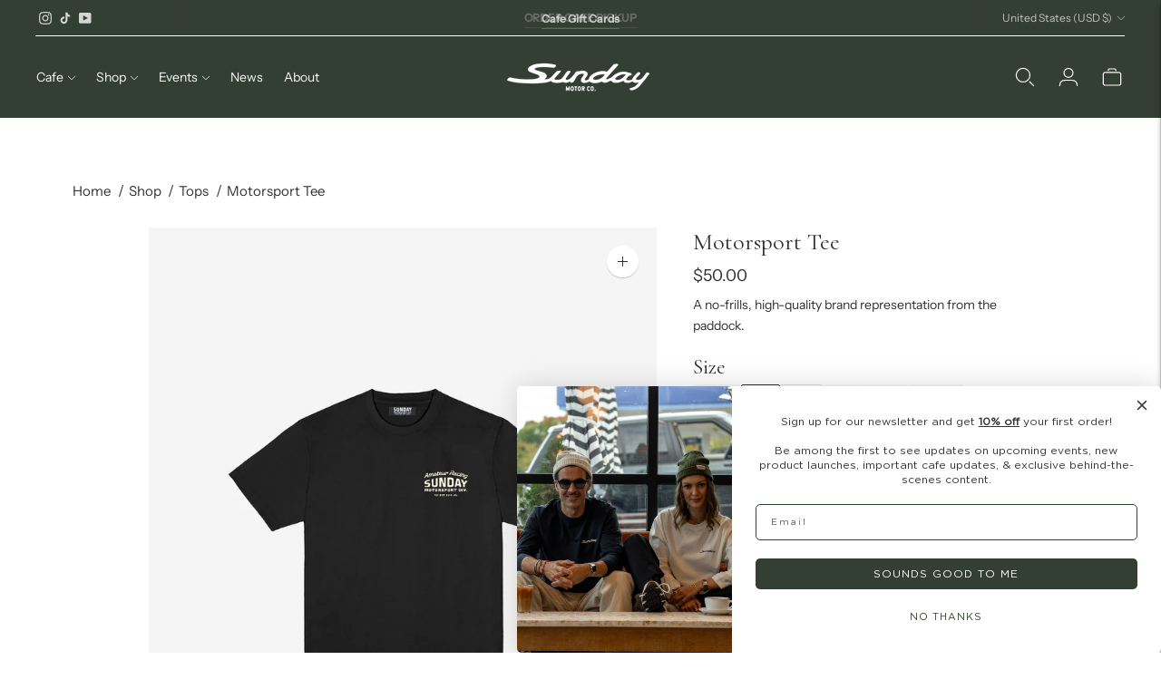

--- FILE ---
content_type: text/html; charset=utf-8
request_url: https://sundaymotorco.com/collections/motorsport-division/products/motorsport-tee
body_size: 37017
content:
<!doctype html>

<!--
  ___                       ___           ___           ___
       /  /\                     /__/\         /  /\         /  /\
      /  /:/_                    \  \:\       /  /:/        /  /::\
     /  /:/ /\  ___     ___       \  \:\     /  /:/        /  /:/\:\
    /  /:/ /:/ /__/\   /  /\  ___  \  \:\   /  /:/  ___   /  /:/  \:\
   /__/:/ /:/  \  \:\ /  /:/ /__/\  \__\:\ /__/:/  /  /\ /__/:/ \__\:\
   \  \:\/:/    \  \:\  /:/  \  \:\ /  /:/ \  \:\ /  /:/ \  \:\ /  /:/
    \  \::/      \  \:\/:/    \  \:\  /:/   \  \:\  /:/   \  \:\  /:/
     \  \:\       \  \::/      \  \:\/:/     \  \:\/:/     \  \:\/:/
      \  \:\       \__\/        \  \::/       \  \::/       \  \::/
       \__\/                     \__\/         \__\/         \__\/

  --------------------------------------------------------------------
  #  Lorenza v6.4.0
  #  Documentation: https://fluorescent.co/help/lorenza/
  #  Purchase: https://themes.shopify.com/themes/lorenza
  #  A product by Fluorescent: https://fluorescent.co/
  --------------------------------------------------------------------
-->

<html class="no-js" lang="en">
  <head>
    <meta charset="utf-8">
    <meta http-equiv="X-UA-Compatible" content="IE=edge,chrome=1">
    <meta name="viewport" content="width=device-width,initial-scale=1">
    <link rel="canonical" href="https://sundaymotorco.com/products/motorsport-tee">
    <link rel="preconnect" href="https://cdn.shopify.com" crossorigin><link rel="preconnect" href="https://fonts.shopifycdn.com" crossorigin><link rel="shortcut icon" href="//sundaymotorco.com/cdn/shop/files/YUP.png?crop=center&height=32&v=1762978529&width=32" type="image/png"><title>Motorsport Tee
&ndash; Sunday Motor Co.</title>

    
      <meta name="description" content="Part of our Motorsport Collection | Worldwide Shipping | Pickup at Our Madison Cafe">
    






  
  
  
  
  




<meta name="description" content="Part of our Motorsport Collection | Worldwide Shipping | Pickup at Our Madison Cafe" />
<meta property="og:url" content="https://sundaymotorco.com/products/motorsport-tee">
<meta property="og:site_name" content="Sunday Motor Co.">
<meta property="og:type" content="product">
<meta property="og:title" content="Motorsport Tee">
<meta property="og:description" content="Part of our Motorsport Collection | Worldwide Shipping | Pickup at Our Madison Cafe">
<meta property="og:image" content="http://sundaymotorco.com/cdn/shop/files/SS24-Motorsport-Tee-Front_1024x.jpg?v=1731065405">
<meta property="og:image:secure_url" content="https://sundaymotorco.com/cdn/shop/files/SS24-Motorsport-Tee-Front_1024x.jpg?v=1731065405">
<meta property="og:price:amount" content="50.00">
<meta property="og:price:currency" content="USD">

<meta name="twitter:title" content="Motorsport Tee">
<meta name="twitter:description" content="Part of our Motorsport Collection | Worldwide Shipping | Pickup at Our Madison Cafe">
<meta name="twitter:card" content="summary_large_image">
<meta name="twitter:image" content="https://sundaymotorco.com/cdn/shop/files/SS24-Motorsport-Tee-Front_1024x.jpg?v=1731065405">
<meta name="twitter:image:width" content="480">
<meta name="twitter:image:height" content="480">
<script>
  
  console.log('Lorenza v6.4.0 by Fluorescent');

  document.documentElement.className = document.documentElement.className.replace('no-js', '');

  if (window.matchMedia(`(prefers-reduced-motion: reduce)`) === true || window.matchMedia(`(prefers-reduced-motion: reduce)`).matches === true) {
    document.documentElement.classList.add('prefers-reduced-motion');
  }

  window.theme = {
    version: 'v6.4.0',
    strings: {
      name: "Sunday Motor Co.",
      addToCart: "Add to Cart",
      soldOut: "Sold out",
      unavailable: "Unavailable",
      quickCartCheckout: "Go to Checkout",
      collection: {
        filter: "Filter",
        sort: "Sort",
        apply: "Apply",
        show: "Show",
        manual: "Translation missing: en.collections.sort.manual",
        price_ascending: "Translation missing: en.collections.sort.price_ascending",
        price_descending: "Translation missing: en.collections.sort.price_descending",
        title_ascending: "Translation missing: en.collections.sort.title_ascending",
        title_descending: "Translation missing: en.collections.sort.title_descending",
        created_ascending: "Translation missing: en.collections.sort.created_ascending",
        created_descending: "Translation missing: en.collections.sort.created_descending",
        best_selling: "Translation missing: en.collections.sort.best_selling",
      },
      cart: {
        general: {
          currency: "Currency",
          empty: "Your cart is currently empty.",
          quantity_error: "Quantity selected exceeds current stock",
          quantity_error_updated: "Quantity selected exceeds current stock. Your cart has been updated."
        }
      },
      general: {
        menu: {
          logout: "Logout",
          login_register: "Login \/ Register"
        },
        products: {
          recently_viewed: "Recently Viewed",
          no_recently_viewed: "No recently viewed items."
        },
        search: {
          search: "Search",
          no_results: "Try checking your spelling or using different words.",
          placeholder: "Search",
          quick_search: "Quick search",
          quick_search_results: {
            one: "Result",
            other: "Results"
          },
          submit: "Submit"
        }
      },
      products: {
        product: {
          view: "View the full product",
          total_reviews: "reviews",
          write_review: "Write a review",
          share_heading: "Share",
          unavailable: "Unavailable",
          unitPrice: "Unit price",
          unitPriceSeparator: "per",
          sku: "SKU",
          no_shipping_rates: "Shipping rate unavailable",
          country_placeholder: "Country\/Region"
        }
      },
      layout: {
        cart: {
          title: "Cart"
        }
      },
      search: {
        headings: {
          articles: "Articles",
          pages: "Pages",
          products: "Products"
        },
        view_all: "View all",
        no_results: "No results were found",
        nothing_found: "Nothing found",
        no_product_results: "No product results for",
        no_page_results: "No page results for",
        no_article_results: "No article results for"
      },
      accessibility: {
        play_video: "Play",
        pause_video: "Pause",
        range_lower: "Lower",
        range_upper: "Upper"
      }
    },
    routes: {
      root: "/",
      cart: {
        base: "/cart",
        add: "/cart/add",
        change: "/cart/change",
        clear: "/cart/clear",
        shipping: "/cart/shipping_rates",
      },
      // Manual routes until Shopify adds support
      products: "/products",
      productRecommendations: "/recommendations/products",
      predictive_search_url: '/search/suggest'
    },
  }

  
</script><script>
    window.theme.moneyFormat = "${{amount}}"
  </script>

<style>
  @font-face {
  font-family: Cormorant;
  font-weight: 300;
  font-style: normal;
  src: url("//sundaymotorco.com/cdn/fonts/cormorant/cormorant_n3.0b17a542c8aa1ebff75081c7c3a854475090bf40.woff2") format("woff2"),
       url("//sundaymotorco.com/cdn/fonts/cormorant/cormorant_n3.c357ee519b5baa7a2389366dbc1017e7bfccb716.woff") format("woff");
}

  

  @font-face {
  font-family: Cormorant;
  font-weight: 400;
  font-style: normal;
  src: url("//sundaymotorco.com/cdn/fonts/cormorant/cormorant_n4.bd66e8e0031690b46374315bd1c15a17a8dcd450.woff2") format("woff2"),
       url("//sundaymotorco.com/cdn/fonts/cormorant/cormorant_n4.e5604516683cb4cc166c001f2ff5f387255e3b45.woff") format("woff");
}

  @font-face {
  font-family: Cormorant;
  font-weight: 500;
  font-style: normal;
  src: url("//sundaymotorco.com/cdn/fonts/cormorant/cormorant_n5.897f6a30ce53863d490505c0132c13f3a2107ba7.woff2") format("woff2"),
       url("//sundaymotorco.com/cdn/fonts/cormorant/cormorant_n5.2886c5c58d0eba0663ec9f724d5eb310c99287bf.woff") format("woff");
}

  @font-face {
  font-family: Cormorant;
  font-weight: 400;
  font-style: italic;
  src: url("//sundaymotorco.com/cdn/fonts/cormorant/cormorant_i4.0b95f138bb9694e184a2ebaf079dd59cf448e2d3.woff2") format("woff2"),
       url("//sundaymotorco.com/cdn/fonts/cormorant/cormorant_i4.75684eb0a368d69688996f5f8e72c62747e6c249.woff") format("woff");
}


  @font-face {
  font-family: "Instrument Sans";
  font-weight: 400;
  font-style: normal;
  src: url("//sundaymotorco.com/cdn/fonts/instrument_sans/instrumentsans_n4.db86542ae5e1596dbdb28c279ae6c2086c4c5bfa.woff2") format("woff2"),
       url("//sundaymotorco.com/cdn/fonts/instrument_sans/instrumentsans_n4.510f1b081e58d08c30978f465518799851ef6d8b.woff") format("woff");
}

  @font-face {
  font-family: "Instrument Sans";
  font-weight: 500;
  font-style: normal;
  src: url("//sundaymotorco.com/cdn/fonts/instrument_sans/instrumentsans_n5.1ce463e1cc056566f977610764d93d4704464858.woff2") format("woff2"),
       url("//sundaymotorco.com/cdn/fonts/instrument_sans/instrumentsans_n5.9079eb7bba230c9d8d8d3a7d101aa9d9f40b6d14.woff") format("woff");
}

  @font-face {
  font-family: "Instrument Sans";
  font-weight: 400;
  font-style: italic;
  src: url("//sundaymotorco.com/cdn/fonts/instrument_sans/instrumentsans_i4.028d3c3cd8d085648c808ceb20cd2fd1eb3560e5.woff2") format("woff2"),
       url("//sundaymotorco.com/cdn/fonts/instrument_sans/instrumentsans_i4.7e90d82df8dee29a99237cd19cc529d2206706a2.woff") format("woff");
}

  @font-face {
  font-family: "Instrument Sans";
  font-weight: 500;
  font-style: italic;
  src: url("//sundaymotorco.com/cdn/fonts/instrument_sans/instrumentsans_i5.d2033775d4997e4dcd0d47ebdd5234b5c14e3f53.woff2") format("woff2"),
       url("//sundaymotorco.com/cdn/fonts/instrument_sans/instrumentsans_i5.8e3cfa86b65acf809ce72bc4f9b58f185ef6b8c7.woff") format("woff");
}


  
  

  :root {
    --color-accent: #313131;
    --color-text: #313131;
    --color-text-meta: rgba(49, 49, 49, 0.7);
    --color-button-bg: #343f33;
    --color-button-hover-bg: #283128;
    --color-button-active-bg: #1d231c;
    --color-bg: #ffffff;
    --color-bg-transparent: rgba(255, 255, 255, 0.8);
    --color-bg-contrast: #f2f2f2;
    --color-bg-darker: #f7f7f7;
    --color-background-meta: #f5f5f5;
    --color-border: #d9d9d9;
    --color-border-medium: #c0c0c0;
    --color-border-darker: #b3b3b3;
    --color-border-darkest: #999999;
    --color-input-text: #313131;
    --color-input-inactive-text: rgba(49, 49, 49, 0.7);
    --color-icon: #9c9c9c;
    --color-icon-darker: #767676;
    --color-icon-darkerest: #5c5c5c;
    --color-primary-button-bg: #313131;
    --color-primary-button-active-bg: #242424;
    --color-secondary-button-bg: #343f33;
    --color-secondary-button-text: #313131;
    --color-secondary-button-border: rgba(52, 63, 51, 0.2);
    --color-secondary-button-meta: #637761;
    --color-sale-badge-bg: #313131;
    --color-sale-badge-text: #FCFCFC;
    --color-sold-out-badge-bg: #313131;
    --color-sold-out-badge-text: #FCFCFC;
    --color-success-message: #343f33;
    --color-text-success: #343f33;
    --color-error-message: #dd2200;
    --color-text-error: #dd2200;

    --color-contrast-text: #313131;
    --color-contrast-text-meta: rgba(49, 49, 49, 0.7);
    --color-contrast-bg: #f3f3f3;
    --color-contrast-bg-meta: #e9e9e9;
    --color-contrast-border: #767676;
    --color-contrast-border-darker: #505050;
    --color-contrast-border-darkest: #363636;
    --color-contrast-input-text: #5e5e5e;
    --color-contrast-input-inactive-text: rgba(94, 94, 94, 0.7);
    --color-contrast-icon: #939393;
    --color-contrast-secondary-button-bg: #313131;
    --color-contrast-secondary-button-text: #313131;
    --color-contrast-secondary-button-border: rgba(49, 49, 49, 0.2);
    --color-contrast-secondary-button-meta: #646464;

    --color-header-text: #fcfcfc;
    --color-header-bg: #343f33;
    --color-header-border: #fcfcfc;
    --color-header-border-darken: #e3e3e3;

    --color-footer-text: #fcfcfc;
    --color-footer-text-meta: rgba(252, 252, 252, 0.7);
    --color-footer-bg: #343f33;
    --color-footer-border: #fcfcfc;
    --color-footer-button-bg: #fcfcfc;
    --color-footer-button-bg-lighter: #ffffff;
    --color-footer-button-text: #313131;

    --color-navigation-text: #fcfcfc;
    --color-navigation-text-meta: rgba(252, 252, 252, 0.7);
    --color-navigation-bg: #343f33;
    --color-navigation-bg-darker: #283128;

    --color-drawer-text: #fcfcfc;
    --color-drawer-text-meta: rgba(252, 252, 252, 0.7);
    --color-drawer-bg: #343f33;
    --color-drawer-bg-transparent: rgba(52, 63, 51, 0.8);
    --color-drawer-bg-darker: #283128;
    --color-drawer-background-meta: #4b5b4a;
    --color-drawer-border: #9c9c9c;
    --color-drawer-border-darker: #767676;
    --color-drawer-border-darkest: #5c5c5c;
    --color-drawer-input-text: #fcfcfc;
    --color-drawer-input-inactive-text: rgba(252, 252, 252, 0.7);
    --color-drawer-icon: #939393;
    --color-drawer-icon-darker: #6d6d6d;

    --color-placeholder-bg: #f5f5f5;

    --color-bg-overlay: rgba(49, 49, 49, 0.25);

    --font-logo: Cormorant, serif;
    --font-logo-weight: 300;
    --font-logo-style: normal;

    --font-heading: Cormorant, serif;
    --font-heading-weight: 400;
    --font-heading-style: normal;
    --font-heading-bold-weight: 500;

    --font-body: "Instrument Sans", sans-serif;
    --font-body-weight: 400;
    --font-body-style: normal;
    --font-body-bold-weight: 500;

    --font-size-body-extra-small: 11px;
    --font-size-body-small: 12px;
    --font-size-body-base: 14px;
    --font-size-body-large: 16px;
    --font-size-body-extra-large: 18px;

    --font-size-heading-1: 36px;
    --font-size-heading-1-small: 31px;
    --font-size-heading-2: 26px;
    --font-size-heading-3: 23px;

    --font-size-navigation: 14px;
    --font-letter-spacing-navigation: 0px;

    --font-size-button: 14px;
    --font-letter-spacing-button: 0px;

    --button-text-transform: none;
    --button-border-radius: 4px;

    --section-vertical-spacing: 40px;
    --section-vertical-spacing-desktop: 80px;
    --section-vertical-spacing-tall: 80px;
    --section-vertical-spacing-tall-desktop: 160px;

    /* Shopify pay specific */
    --payment-terms-background-color: #f5f5f5;

    /* Product badge color indexing */
    .badge[data-custom-handle="express-dispatch"]{color: #ffffff; background-color: #000000;}.badge[data-custom-handle="best-seller"]{color: #ffffff; background-color: #408200;}.badge[data-custom-handle="top-rated"]{color: #ffffff; background-color: #B18400;}.badge[data-custom-handle="clearance"],.badge[data-custom-handle="deal"]{color: #ffffff; background-color: #D50000;}}
</style>
<style>
  .accordion__group:after {
    background-color: var(--color-icon);
    -webkit-mask: url(//sundaymotorco.com/cdn/shop/t/3/assets/chevron-down.svg?v=14797827152027912471700245517) 50% 50% no-repeat;
    mask: url(//sundaymotorco.com/cdn/shop/t/3/assets/chevron-down.svg?v=14797827152027912471700245517) 50% 50% no-repeat;
  }
</style><script>
  flu = window.flu || {};
  flu.chunks = {
    flickity: "//sundaymotorco.com/cdn/shop/t/3/assets/flickity-chunk.js?v=161333171902861910521700245517",
    video: "//sundaymotorco.com/cdn/shop/t/3/assets/video-chunk.js?v=24308676528595992171700245517",
  };
</script>





  <script type="module" src="//sundaymotorco.com/cdn/shop/t/3/assets/theme.min.js?v=71769224041834963551702317370"></script>







<link href="//sundaymotorco.com/cdn/shop/t/3/assets/theme.css?v=62810922452578257531717000197" rel="stylesheet" type="text/css" media="all" />
<link href="//sundaymotorco.com/cdn/shop/t/3/assets/custom.css?v=55038404157056463381700245517" rel="stylesheet" type="text/css" media="all" />
<script>window.performance && window.performance.mark && window.performance.mark('shopify.content_for_header.start');</script><meta name="google-site-verification" content="fAxeoyc_LHCbSQ2e7J440aYZ8DV5SKU5bOCeBwR1Z1w">
<meta id="shopify-digital-wallet" name="shopify-digital-wallet" content="/84036583743/digital_wallets/dialog">
<meta name="shopify-checkout-api-token" content="fd6432ab9acc93d3ffb4a71748e8f774">
<link rel="alternate" type="application/json+oembed" href="https://sundaymotorco.com/products/motorsport-tee.oembed">
<script async="async" src="/checkouts/internal/preloads.js?locale=en-US"></script>
<link rel="preconnect" href="https://shop.app" crossorigin="anonymous">
<script async="async" src="https://shop.app/checkouts/internal/preloads.js?locale=en-US&shop_id=84036583743" crossorigin="anonymous"></script>
<script id="apple-pay-shop-capabilities" type="application/json">{"shopId":84036583743,"countryCode":"US","currencyCode":"USD","merchantCapabilities":["supports3DS"],"merchantId":"gid:\/\/shopify\/Shop\/84036583743","merchantName":"Sunday Motor Co.","requiredBillingContactFields":["postalAddress","email"],"requiredShippingContactFields":["postalAddress","email"],"shippingType":"shipping","supportedNetworks":["visa","masterCard","amex","discover","elo","jcb"],"total":{"type":"pending","label":"Sunday Motor Co.","amount":"1.00"},"shopifyPaymentsEnabled":true,"supportsSubscriptions":true}</script>
<script id="shopify-features" type="application/json">{"accessToken":"fd6432ab9acc93d3ffb4a71748e8f774","betas":["rich-media-storefront-analytics"],"domain":"sundaymotorco.com","predictiveSearch":true,"shopId":84036583743,"locale":"en"}</script>
<script>var Shopify = Shopify || {};
Shopify.shop = "357af0-3.myshopify.com";
Shopify.locale = "en";
Shopify.currency = {"active":"USD","rate":"1.0"};
Shopify.country = "US";
Shopify.theme = {"name":"Lorenza","id":162841526591,"schema_name":"Lorenza","schema_version":"6.4.0","theme_store_id":798,"role":"main"};
Shopify.theme.handle = "null";
Shopify.theme.style = {"id":null,"handle":null};
Shopify.cdnHost = "sundaymotorco.com/cdn";
Shopify.routes = Shopify.routes || {};
Shopify.routes.root = "/";</script>
<script type="module">!function(o){(o.Shopify=o.Shopify||{}).modules=!0}(window);</script>
<script>!function(o){function n(){var o=[];function n(){o.push(Array.prototype.slice.apply(arguments))}return n.q=o,n}var t=o.Shopify=o.Shopify||{};t.loadFeatures=n(),t.autoloadFeatures=n()}(window);</script>
<script>
  window.ShopifyPay = window.ShopifyPay || {};
  window.ShopifyPay.apiHost = "shop.app\/pay";
  window.ShopifyPay.redirectState = null;
</script>
<script id="shop-js-analytics" type="application/json">{"pageType":"product"}</script>
<script defer="defer" async type="module" src="//sundaymotorco.com/cdn/shopifycloud/shop-js/modules/v2/client.init-shop-cart-sync_C5BV16lS.en.esm.js"></script>
<script defer="defer" async type="module" src="//sundaymotorco.com/cdn/shopifycloud/shop-js/modules/v2/chunk.common_CygWptCX.esm.js"></script>
<script type="module">
  await import("//sundaymotorco.com/cdn/shopifycloud/shop-js/modules/v2/client.init-shop-cart-sync_C5BV16lS.en.esm.js");
await import("//sundaymotorco.com/cdn/shopifycloud/shop-js/modules/v2/chunk.common_CygWptCX.esm.js");

  window.Shopify.SignInWithShop?.initShopCartSync?.({"fedCMEnabled":true,"windoidEnabled":true});

</script>
<script>
  window.Shopify = window.Shopify || {};
  if (!window.Shopify.featureAssets) window.Shopify.featureAssets = {};
  window.Shopify.featureAssets['shop-js'] = {"shop-cart-sync":["modules/v2/client.shop-cart-sync_ZFArdW7E.en.esm.js","modules/v2/chunk.common_CygWptCX.esm.js"],"init-fed-cm":["modules/v2/client.init-fed-cm_CmiC4vf6.en.esm.js","modules/v2/chunk.common_CygWptCX.esm.js"],"shop-button":["modules/v2/client.shop-button_tlx5R9nI.en.esm.js","modules/v2/chunk.common_CygWptCX.esm.js"],"shop-cash-offers":["modules/v2/client.shop-cash-offers_DOA2yAJr.en.esm.js","modules/v2/chunk.common_CygWptCX.esm.js","modules/v2/chunk.modal_D71HUcav.esm.js"],"init-windoid":["modules/v2/client.init-windoid_sURxWdc1.en.esm.js","modules/v2/chunk.common_CygWptCX.esm.js"],"shop-toast-manager":["modules/v2/client.shop-toast-manager_ClPi3nE9.en.esm.js","modules/v2/chunk.common_CygWptCX.esm.js"],"init-shop-email-lookup-coordinator":["modules/v2/client.init-shop-email-lookup-coordinator_B8hsDcYM.en.esm.js","modules/v2/chunk.common_CygWptCX.esm.js"],"init-shop-cart-sync":["modules/v2/client.init-shop-cart-sync_C5BV16lS.en.esm.js","modules/v2/chunk.common_CygWptCX.esm.js"],"avatar":["modules/v2/client.avatar_BTnouDA3.en.esm.js"],"pay-button":["modules/v2/client.pay-button_FdsNuTd3.en.esm.js","modules/v2/chunk.common_CygWptCX.esm.js"],"init-customer-accounts":["modules/v2/client.init-customer-accounts_DxDtT_ad.en.esm.js","modules/v2/client.shop-login-button_C5VAVYt1.en.esm.js","modules/v2/chunk.common_CygWptCX.esm.js","modules/v2/chunk.modal_D71HUcav.esm.js"],"init-shop-for-new-customer-accounts":["modules/v2/client.init-shop-for-new-customer-accounts_ChsxoAhi.en.esm.js","modules/v2/client.shop-login-button_C5VAVYt1.en.esm.js","modules/v2/chunk.common_CygWptCX.esm.js","modules/v2/chunk.modal_D71HUcav.esm.js"],"shop-login-button":["modules/v2/client.shop-login-button_C5VAVYt1.en.esm.js","modules/v2/chunk.common_CygWptCX.esm.js","modules/v2/chunk.modal_D71HUcav.esm.js"],"init-customer-accounts-sign-up":["modules/v2/client.init-customer-accounts-sign-up_CPSyQ0Tj.en.esm.js","modules/v2/client.shop-login-button_C5VAVYt1.en.esm.js","modules/v2/chunk.common_CygWptCX.esm.js","modules/v2/chunk.modal_D71HUcav.esm.js"],"shop-follow-button":["modules/v2/client.shop-follow-button_Cva4Ekp9.en.esm.js","modules/v2/chunk.common_CygWptCX.esm.js","modules/v2/chunk.modal_D71HUcav.esm.js"],"checkout-modal":["modules/v2/client.checkout-modal_BPM8l0SH.en.esm.js","modules/v2/chunk.common_CygWptCX.esm.js","modules/v2/chunk.modal_D71HUcav.esm.js"],"lead-capture":["modules/v2/client.lead-capture_Bi8yE_yS.en.esm.js","modules/v2/chunk.common_CygWptCX.esm.js","modules/v2/chunk.modal_D71HUcav.esm.js"],"shop-login":["modules/v2/client.shop-login_D6lNrXab.en.esm.js","modules/v2/chunk.common_CygWptCX.esm.js","modules/v2/chunk.modal_D71HUcav.esm.js"],"payment-terms":["modules/v2/client.payment-terms_CZxnsJam.en.esm.js","modules/v2/chunk.common_CygWptCX.esm.js","modules/v2/chunk.modal_D71HUcav.esm.js"]};
</script>
<script>(function() {
  var isLoaded = false;
  function asyncLoad() {
    if (isLoaded) return;
    isLoaded = true;
    var urls = ["https:\/\/static.klaviyo.com\/onsite\/js\/klaviyo.js?company_id=XMJ4dq\u0026shop=357af0-3.myshopify.com","https:\/\/evey-files.s3.amazonaws.com\/js\/online_store.js?shop=357af0-3.myshopify.com"];
    for (var i = 0; i < urls.length; i++) {
      var s = document.createElement('script');
      s.type = 'text/javascript';
      s.async = true;
      s.src = urls[i];
      var x = document.getElementsByTagName('script')[0];
      x.parentNode.insertBefore(s, x);
    }
  };
  if(window.attachEvent) {
    window.attachEvent('onload', asyncLoad);
  } else {
    window.addEventListener('load', asyncLoad, false);
  }
})();</script>
<script id="__st">var __st={"a":84036583743,"offset":-18000,"reqid":"9feae089-0fd4-414a-88cc-fa8b81820ba1-1768817927","pageurl":"sundaymotorco.com\/collections\/motorsport-division\/products\/motorsport-tee","u":"5ef4ec86a239","p":"product","rtyp":"product","rid":9238231548223};</script>
<script>window.ShopifyPaypalV4VisibilityTracking = true;</script>
<script id="captcha-bootstrap">!function(){'use strict';const t='contact',e='account',n='new_comment',o=[[t,t],['blogs',n],['comments',n],[t,'customer']],c=[[e,'customer_login'],[e,'guest_login'],[e,'recover_customer_password'],[e,'create_customer']],r=t=>t.map((([t,e])=>`form[action*='/${t}']:not([data-nocaptcha='true']) input[name='form_type'][value='${e}']`)).join(','),a=t=>()=>t?[...document.querySelectorAll(t)].map((t=>t.form)):[];function s(){const t=[...o],e=r(t);return a(e)}const i='password',u='form_key',d=['recaptcha-v3-token','g-recaptcha-response','h-captcha-response',i],f=()=>{try{return window.sessionStorage}catch{return}},m='__shopify_v',_=t=>t.elements[u];function p(t,e,n=!1){try{const o=window.sessionStorage,c=JSON.parse(o.getItem(e)),{data:r}=function(t){const{data:e,action:n}=t;return t[m]||n?{data:e,action:n}:{data:t,action:n}}(c);for(const[e,n]of Object.entries(r))t.elements[e]&&(t.elements[e].value=n);n&&o.removeItem(e)}catch(o){console.error('form repopulation failed',{error:o})}}const l='form_type',E='cptcha';function T(t){t.dataset[E]=!0}const w=window,h=w.document,L='Shopify',v='ce_forms',y='captcha';let A=!1;((t,e)=>{const n=(g='f06e6c50-85a8-45c8-87d0-21a2b65856fe',I='https://cdn.shopify.com/shopifycloud/storefront-forms-hcaptcha/ce_storefront_forms_captcha_hcaptcha.v1.5.2.iife.js',D={infoText:'Protected by hCaptcha',privacyText:'Privacy',termsText:'Terms'},(t,e,n)=>{const o=w[L][v],c=o.bindForm;if(c)return c(t,g,e,D).then(n);var r;o.q.push([[t,g,e,D],n]),r=I,A||(h.body.append(Object.assign(h.createElement('script'),{id:'captcha-provider',async:!0,src:r})),A=!0)});var g,I,D;w[L]=w[L]||{},w[L][v]=w[L][v]||{},w[L][v].q=[],w[L][y]=w[L][y]||{},w[L][y].protect=function(t,e){n(t,void 0,e),T(t)},Object.freeze(w[L][y]),function(t,e,n,w,h,L){const[v,y,A,g]=function(t,e,n){const i=e?o:[],u=t?c:[],d=[...i,...u],f=r(d),m=r(i),_=r(d.filter((([t,e])=>n.includes(e))));return[a(f),a(m),a(_),s()]}(w,h,L),I=t=>{const e=t.target;return e instanceof HTMLFormElement?e:e&&e.form},D=t=>v().includes(t);t.addEventListener('submit',(t=>{const e=I(t);if(!e)return;const n=D(e)&&!e.dataset.hcaptchaBound&&!e.dataset.recaptchaBound,o=_(e),c=g().includes(e)&&(!o||!o.value);(n||c)&&t.preventDefault(),c&&!n&&(function(t){try{if(!f())return;!function(t){const e=f();if(!e)return;const n=_(t);if(!n)return;const o=n.value;o&&e.removeItem(o)}(t);const e=Array.from(Array(32),(()=>Math.random().toString(36)[2])).join('');!function(t,e){_(t)||t.append(Object.assign(document.createElement('input'),{type:'hidden',name:u})),t.elements[u].value=e}(t,e),function(t,e){const n=f();if(!n)return;const o=[...t.querySelectorAll(`input[type='${i}']`)].map((({name:t})=>t)),c=[...d,...o],r={};for(const[a,s]of new FormData(t).entries())c.includes(a)||(r[a]=s);n.setItem(e,JSON.stringify({[m]:1,action:t.action,data:r}))}(t,e)}catch(e){console.error('failed to persist form',e)}}(e),e.submit())}));const S=(t,e)=>{t&&!t.dataset[E]&&(n(t,e.some((e=>e===t))),T(t))};for(const o of['focusin','change'])t.addEventListener(o,(t=>{const e=I(t);D(e)&&S(e,y())}));const B=e.get('form_key'),M=e.get(l),P=B&&M;t.addEventListener('DOMContentLoaded',(()=>{const t=y();if(P)for(const e of t)e.elements[l].value===M&&p(e,B);[...new Set([...A(),...v().filter((t=>'true'===t.dataset.shopifyCaptcha))])].forEach((e=>S(e,t)))}))}(h,new URLSearchParams(w.location.search),n,t,e,['guest_login'])})(!0,!0)}();</script>
<script integrity="sha256-4kQ18oKyAcykRKYeNunJcIwy7WH5gtpwJnB7kiuLZ1E=" data-source-attribution="shopify.loadfeatures" defer="defer" src="//sundaymotorco.com/cdn/shopifycloud/storefront/assets/storefront/load_feature-a0a9edcb.js" crossorigin="anonymous"></script>
<script crossorigin="anonymous" defer="defer" src="//sundaymotorco.com/cdn/shopifycloud/storefront/assets/shopify_pay/storefront-65b4c6d7.js?v=20250812"></script>
<script data-source-attribution="shopify.dynamic_checkout.dynamic.init">var Shopify=Shopify||{};Shopify.PaymentButton=Shopify.PaymentButton||{isStorefrontPortableWallets:!0,init:function(){window.Shopify.PaymentButton.init=function(){};var t=document.createElement("script");t.src="https://sundaymotorco.com/cdn/shopifycloud/portable-wallets/latest/portable-wallets.en.js",t.type="module",document.head.appendChild(t)}};
</script>
<script data-source-attribution="shopify.dynamic_checkout.buyer_consent">
  function portableWalletsHideBuyerConsent(e){var t=document.getElementById("shopify-buyer-consent"),n=document.getElementById("shopify-subscription-policy-button");t&&n&&(t.classList.add("hidden"),t.setAttribute("aria-hidden","true"),n.removeEventListener("click",e))}function portableWalletsShowBuyerConsent(e){var t=document.getElementById("shopify-buyer-consent"),n=document.getElementById("shopify-subscription-policy-button");t&&n&&(t.classList.remove("hidden"),t.removeAttribute("aria-hidden"),n.addEventListener("click",e))}window.Shopify?.PaymentButton&&(window.Shopify.PaymentButton.hideBuyerConsent=portableWalletsHideBuyerConsent,window.Shopify.PaymentButton.showBuyerConsent=portableWalletsShowBuyerConsent);
</script>
<script data-source-attribution="shopify.dynamic_checkout.cart.bootstrap">document.addEventListener("DOMContentLoaded",(function(){function t(){return document.querySelector("shopify-accelerated-checkout-cart, shopify-accelerated-checkout")}if(t())Shopify.PaymentButton.init();else{new MutationObserver((function(e,n){t()&&(Shopify.PaymentButton.init(),n.disconnect())})).observe(document.body,{childList:!0,subtree:!0})}}));
</script>
<link id="shopify-accelerated-checkout-styles" rel="stylesheet" media="screen" href="https://sundaymotorco.com/cdn/shopifycloud/portable-wallets/latest/accelerated-checkout-backwards-compat.css" crossorigin="anonymous">
<style id="shopify-accelerated-checkout-cart">
        #shopify-buyer-consent {
  margin-top: 1em;
  display: inline-block;
  width: 100%;
}

#shopify-buyer-consent.hidden {
  display: none;
}

#shopify-subscription-policy-button {
  background: none;
  border: none;
  padding: 0;
  text-decoration: underline;
  font-size: inherit;
  cursor: pointer;
}

#shopify-subscription-policy-button::before {
  box-shadow: none;
}

      </style>

<script>window.performance && window.performance.mark && window.performance.mark('shopify.content_for_header.end');</script>
  

<!-- BEGIN app block: shopify://apps/klaviyo-email-marketing-sms/blocks/klaviyo-onsite-embed/2632fe16-c075-4321-a88b-50b567f42507 -->












  <script async src="https://static.klaviyo.com/onsite/js/XMJ4dq/klaviyo.js?company_id=XMJ4dq"></script>
  <script>!function(){if(!window.klaviyo){window._klOnsite=window._klOnsite||[];try{window.klaviyo=new Proxy({},{get:function(n,i){return"push"===i?function(){var n;(n=window._klOnsite).push.apply(n,arguments)}:function(){for(var n=arguments.length,o=new Array(n),w=0;w<n;w++)o[w]=arguments[w];var t="function"==typeof o[o.length-1]?o.pop():void 0,e=new Promise((function(n){window._klOnsite.push([i].concat(o,[function(i){t&&t(i),n(i)}]))}));return e}}})}catch(n){window.klaviyo=window.klaviyo||[],window.klaviyo.push=function(){var n;(n=window._klOnsite).push.apply(n,arguments)}}}}();</script>

  
    <script id="viewed_product">
      if (item == null) {
        var _learnq = _learnq || [];

        var MetafieldReviews = null
        var MetafieldYotpoRating = null
        var MetafieldYotpoCount = null
        var MetafieldLooxRating = null
        var MetafieldLooxCount = null
        var okendoProduct = null
        var okendoProductReviewCount = null
        var okendoProductReviewAverageValue = null
        try {
          // The following fields are used for Customer Hub recently viewed in order to add reviews.
          // This information is not part of __kla_viewed. Instead, it is part of __kla_viewed_reviewed_items
          MetafieldReviews = {};
          MetafieldYotpoRating = null
          MetafieldYotpoCount = null
          MetafieldLooxRating = null
          MetafieldLooxCount = null

          okendoProduct = null
          // If the okendo metafield is not legacy, it will error, which then requires the new json formatted data
          if (okendoProduct && 'error' in okendoProduct) {
            okendoProduct = null
          }
          okendoProductReviewCount = okendoProduct ? okendoProduct.reviewCount : null
          okendoProductReviewAverageValue = okendoProduct ? okendoProduct.reviewAverageValue : null
        } catch (error) {
          console.error('Error in Klaviyo onsite reviews tracking:', error);
        }

        var item = {
          Name: "Motorsport Tee",
          ProductID: 9238231548223,
          Categories: ["Essentials","Motorsport Division","Staff Picks","Tops"],
          ImageURL: "https://sundaymotorco.com/cdn/shop/files/SS24-Motorsport-Tee-Front_grande.jpg?v=1731065405",
          URL: "https://sundaymotorco.com/products/motorsport-tee",
          Brand: "Sunday Motor Company",
          Price: "$50.00",
          Value: "50.00",
          CompareAtPrice: "$0.00"
        };
        _learnq.push(['track', 'Viewed Product', item]);
        _learnq.push(['trackViewedItem', {
          Title: item.Name,
          ItemId: item.ProductID,
          Categories: item.Categories,
          ImageUrl: item.ImageURL,
          Url: item.URL,
          Metadata: {
            Brand: item.Brand,
            Price: item.Price,
            Value: item.Value,
            CompareAtPrice: item.CompareAtPrice
          },
          metafields:{
            reviews: MetafieldReviews,
            yotpo:{
              rating: MetafieldYotpoRating,
              count: MetafieldYotpoCount,
            },
            loox:{
              rating: MetafieldLooxRating,
              count: MetafieldLooxCount,
            },
            okendo: {
              rating: okendoProductReviewAverageValue,
              count: okendoProductReviewCount,
            }
          }
        }]);
      }
    </script>
  




  <script>
    window.klaviyoReviewsProductDesignMode = false
  </script>



  <!-- BEGIN app snippet: customer-hub-data --><script>
  if (!window.customerHub) {
    window.customerHub = {};
  }
  window.customerHub.storefrontRoutes = {
    login: "https://sundaymotorco.com/customer_authentication/redirect?locale=en&region_country=US?return_url=%2F%23k-hub",
    register: "https://shopify.com/84036583743/account?locale=en?return_url=%2F%23k-hub",
    logout: "/account/logout",
    profile: "/account",
    addresses: "/account/addresses",
  };
  
  window.customerHub.userId = null;
  
  window.customerHub.storeDomain = "357af0-3.myshopify.com";

  
    window.customerHub.activeProduct = {
      name: "Motorsport Tee",
      category: null,
      imageUrl: "https://sundaymotorco.com/cdn/shop/files/SS24-Motorsport-Tee-Front_grande.jpg?v=1731065405",
      id: "9238231548223",
      link: "https://sundaymotorco.com/products/motorsport-tee",
      variants: [
        
          {
            id: "48106541220159",
            
            imageUrl: "https://sundaymotorco.com/cdn/shop/files/SS24-Motorsport-Tee-Front.jpg?v=1731065405&width=500",
            
            price: "5000",
            currency: "USD",
            availableForSale: false,
            title: "XS",
          },
        
          {
            id: "48106541252927",
            
            imageUrl: "https://sundaymotorco.com/cdn/shop/files/SS24-Motorsport-Tee-Front.jpg?v=1731065405&width=500",
            
            price: "5000",
            currency: "USD",
            availableForSale: true,
            title: "S",
          },
        
          {
            id: "48106541285695",
            
            imageUrl: "https://sundaymotorco.com/cdn/shop/files/SS24-Motorsport-Tee-Front.jpg?v=1731065405&width=500",
            
            price: "5000",
            currency: "USD",
            availableForSale: true,
            title: "M",
          },
        
          {
            id: "48106541318463",
            
            imageUrl: "https://sundaymotorco.com/cdn/shop/files/SS24-Motorsport-Tee-Front.jpg?v=1731065405&width=500",
            
            price: "5000",
            currency: "USD",
            availableForSale: false,
            title: "L",
          },
        
          {
            id: "48106541351231",
            
            imageUrl: "https://sundaymotorco.com/cdn/shop/files/SS24-Motorsport-Tee-Front.jpg?v=1731065405&width=500",
            
            price: "5000",
            currency: "USD",
            availableForSale: false,
            title: "XL",
          },
        
          {
            id: "48106541383999",
            
            imageUrl: "https://sundaymotorco.com/cdn/shop/files/SS24-Motorsport-Tee-Front.jpg?v=1731065405&width=500",
            
            price: "5000",
            currency: "USD",
            availableForSale: false,
            title: "XXL",
          },
        
      ],
    };
    window.customerHub.activeProduct.variants.forEach((variant) => {
        
        variant.price = `${variant.price.slice(0, -2)}.${variant.price.slice(-2)}`;
    });
  

  
    window.customerHub.storeLocale = {
        currentLanguage: 'en',
        currentCountry: 'US',
        availableLanguages: [
          
            {
              iso_code: 'en',
              endonym_name: 'English'
            }
          
        ],
        availableCountries: [
          
            {
              iso_code: 'AU',
              name: 'Australia',
              currency_code: 'AUD'
            },
          
            {
              iso_code: 'AT',
              name: 'Austria',
              currency_code: 'EUR'
            },
          
            {
              iso_code: 'BE',
              name: 'Belgium',
              currency_code: 'EUR'
            },
          
            {
              iso_code: 'CA',
              name: 'Canada',
              currency_code: 'CAD'
            },
          
            {
              iso_code: 'CZ',
              name: 'Czechia',
              currency_code: 'CZK'
            },
          
            {
              iso_code: 'DK',
              name: 'Denmark',
              currency_code: 'DKK'
            },
          
            {
              iso_code: 'FI',
              name: 'Finland',
              currency_code: 'EUR'
            },
          
            {
              iso_code: 'FR',
              name: 'France',
              currency_code: 'EUR'
            },
          
            {
              iso_code: 'DE',
              name: 'Germany',
              currency_code: 'EUR'
            },
          
            {
              iso_code: 'HK',
              name: 'Hong Kong SAR',
              currency_code: 'HKD'
            },
          
            {
              iso_code: 'IE',
              name: 'Ireland',
              currency_code: 'EUR'
            },
          
            {
              iso_code: 'IL',
              name: 'Israel',
              currency_code: 'ILS'
            },
          
            {
              iso_code: 'IT',
              name: 'Italy',
              currency_code: 'EUR'
            },
          
            {
              iso_code: 'JP',
              name: 'Japan',
              currency_code: 'JPY'
            },
          
            {
              iso_code: 'MY',
              name: 'Malaysia',
              currency_code: 'MYR'
            },
          
            {
              iso_code: 'NL',
              name: 'Netherlands',
              currency_code: 'EUR'
            },
          
            {
              iso_code: 'NZ',
              name: 'New Zealand',
              currency_code: 'NZD'
            },
          
            {
              iso_code: 'NO',
              name: 'Norway',
              currency_code: 'USD'
            },
          
            {
              iso_code: 'PL',
              name: 'Poland',
              currency_code: 'PLN'
            },
          
            {
              iso_code: 'PT',
              name: 'Portugal',
              currency_code: 'EUR'
            },
          
            {
              iso_code: 'SG',
              name: 'Singapore',
              currency_code: 'SGD'
            },
          
            {
              iso_code: 'KR',
              name: 'South Korea',
              currency_code: 'KRW'
            },
          
            {
              iso_code: 'ES',
              name: 'Spain',
              currency_code: 'EUR'
            },
          
            {
              iso_code: 'SE',
              name: 'Sweden',
              currency_code: 'SEK'
            },
          
            {
              iso_code: 'CH',
              name: 'Switzerland',
              currency_code: 'CHF'
            },
          
            {
              iso_code: 'AE',
              name: 'United Arab Emirates',
              currency_code: 'AED'
            },
          
            {
              iso_code: 'GB',
              name: 'United Kingdom',
              currency_code: 'GBP'
            },
          
            {
              iso_code: 'US',
              name: 'United States',
              currency_code: 'USD'
            }
          
        ]
    };
  
</script>
<!-- END app snippet -->





<!-- END app block --><!-- BEGIN app block: shopify://apps/pagefly-page-builder/blocks/app-embed/83e179f7-59a0-4589-8c66-c0dddf959200 -->

<!-- BEGIN app snippet: pagefly-cro-ab-testing-main -->







<script>
  ;(function () {
    const url = new URL(window.location)
    const viewParam = url.searchParams.get('view')
    if (viewParam && viewParam.includes('variant-pf-')) {
      url.searchParams.set('pf_v', viewParam)
      url.searchParams.delete('view')
      window.history.replaceState({}, '', url)
    }
  })()
</script>



<script type='module'>
  
  window.PAGEFLY_CRO = window.PAGEFLY_CRO || {}

  window.PAGEFLY_CRO['data_debug'] = {
    original_template_suffix: "assembly-apparel",
    allow_ab_test: false,
    ab_test_start_time: 0,
    ab_test_end_time: 0,
    today_date_time: 1768817927000,
  }
  window.PAGEFLY_CRO['GA4'] = { enabled: false}
</script>

<!-- END app snippet -->








  <script src='https://cdn.shopify.com/extensions/019bb4f9-aed6-78a3-be91-e9d44663e6bf/pagefly-page-builder-215/assets/pagefly-helper.js' defer='defer'></script>

  <script src='https://cdn.shopify.com/extensions/019bb4f9-aed6-78a3-be91-e9d44663e6bf/pagefly-page-builder-215/assets/pagefly-general-helper.js' defer='defer'></script>

  <script src='https://cdn.shopify.com/extensions/019bb4f9-aed6-78a3-be91-e9d44663e6bf/pagefly-page-builder-215/assets/pagefly-snap-slider.js' defer='defer'></script>

  <script src='https://cdn.shopify.com/extensions/019bb4f9-aed6-78a3-be91-e9d44663e6bf/pagefly-page-builder-215/assets/pagefly-slideshow-v3.js' defer='defer'></script>

  <script src='https://cdn.shopify.com/extensions/019bb4f9-aed6-78a3-be91-e9d44663e6bf/pagefly-page-builder-215/assets/pagefly-slideshow-v4.js' defer='defer'></script>

  <script src='https://cdn.shopify.com/extensions/019bb4f9-aed6-78a3-be91-e9d44663e6bf/pagefly-page-builder-215/assets/pagefly-glider.js' defer='defer'></script>

  <script src='https://cdn.shopify.com/extensions/019bb4f9-aed6-78a3-be91-e9d44663e6bf/pagefly-page-builder-215/assets/pagefly-slideshow-v1-v2.js' defer='defer'></script>

  <script src='https://cdn.shopify.com/extensions/019bb4f9-aed6-78a3-be91-e9d44663e6bf/pagefly-page-builder-215/assets/pagefly-product-media.js' defer='defer'></script>

  <script src='https://cdn.shopify.com/extensions/019bb4f9-aed6-78a3-be91-e9d44663e6bf/pagefly-page-builder-215/assets/pagefly-product.js' defer='defer'></script>


<script id='pagefly-helper-data' type='application/json'>
  {
    "page_optimization": {
      "assets_prefetching": false
    },
    "elements_asset_mapper": {
      "Accordion": "https://cdn.shopify.com/extensions/019bb4f9-aed6-78a3-be91-e9d44663e6bf/pagefly-page-builder-215/assets/pagefly-accordion.js",
      "Accordion3": "https://cdn.shopify.com/extensions/019bb4f9-aed6-78a3-be91-e9d44663e6bf/pagefly-page-builder-215/assets/pagefly-accordion3.js",
      "CountDown": "https://cdn.shopify.com/extensions/019bb4f9-aed6-78a3-be91-e9d44663e6bf/pagefly-page-builder-215/assets/pagefly-countdown.js",
      "GMap1": "https://cdn.shopify.com/extensions/019bb4f9-aed6-78a3-be91-e9d44663e6bf/pagefly-page-builder-215/assets/pagefly-gmap.js",
      "GMap2": "https://cdn.shopify.com/extensions/019bb4f9-aed6-78a3-be91-e9d44663e6bf/pagefly-page-builder-215/assets/pagefly-gmap.js",
      "GMapBasicV2": "https://cdn.shopify.com/extensions/019bb4f9-aed6-78a3-be91-e9d44663e6bf/pagefly-page-builder-215/assets/pagefly-gmap.js",
      "GMapAdvancedV2": "https://cdn.shopify.com/extensions/019bb4f9-aed6-78a3-be91-e9d44663e6bf/pagefly-page-builder-215/assets/pagefly-gmap.js",
      "HTML.Video": "https://cdn.shopify.com/extensions/019bb4f9-aed6-78a3-be91-e9d44663e6bf/pagefly-page-builder-215/assets/pagefly-htmlvideo.js",
      "HTML.Video2": "https://cdn.shopify.com/extensions/019bb4f9-aed6-78a3-be91-e9d44663e6bf/pagefly-page-builder-215/assets/pagefly-htmlvideo2.js",
      "HTML.Video3": "https://cdn.shopify.com/extensions/019bb4f9-aed6-78a3-be91-e9d44663e6bf/pagefly-page-builder-215/assets/pagefly-htmlvideo2.js",
      "BackgroundVideo": "https://cdn.shopify.com/extensions/019bb4f9-aed6-78a3-be91-e9d44663e6bf/pagefly-page-builder-215/assets/pagefly-htmlvideo2.js",
      "Instagram": "https://cdn.shopify.com/extensions/019bb4f9-aed6-78a3-be91-e9d44663e6bf/pagefly-page-builder-215/assets/pagefly-instagram.js",
      "Instagram2": "https://cdn.shopify.com/extensions/019bb4f9-aed6-78a3-be91-e9d44663e6bf/pagefly-page-builder-215/assets/pagefly-instagram.js",
      "Insta3": "https://cdn.shopify.com/extensions/019bb4f9-aed6-78a3-be91-e9d44663e6bf/pagefly-page-builder-215/assets/pagefly-instagram3.js",
      "Tabs": "https://cdn.shopify.com/extensions/019bb4f9-aed6-78a3-be91-e9d44663e6bf/pagefly-page-builder-215/assets/pagefly-tab.js",
      "Tabs3": "https://cdn.shopify.com/extensions/019bb4f9-aed6-78a3-be91-e9d44663e6bf/pagefly-page-builder-215/assets/pagefly-tab3.js",
      "ProductBox": "https://cdn.shopify.com/extensions/019bb4f9-aed6-78a3-be91-e9d44663e6bf/pagefly-page-builder-215/assets/pagefly-cart.js",
      "FBPageBox2": "https://cdn.shopify.com/extensions/019bb4f9-aed6-78a3-be91-e9d44663e6bf/pagefly-page-builder-215/assets/pagefly-facebook.js",
      "FBLikeButton2": "https://cdn.shopify.com/extensions/019bb4f9-aed6-78a3-be91-e9d44663e6bf/pagefly-page-builder-215/assets/pagefly-facebook.js",
      "TwitterFeed2": "https://cdn.shopify.com/extensions/019bb4f9-aed6-78a3-be91-e9d44663e6bf/pagefly-page-builder-215/assets/pagefly-twitter.js",
      "Paragraph4": "https://cdn.shopify.com/extensions/019bb4f9-aed6-78a3-be91-e9d44663e6bf/pagefly-page-builder-215/assets/pagefly-paragraph4.js",

      "AliReviews": "https://cdn.shopify.com/extensions/019bb4f9-aed6-78a3-be91-e9d44663e6bf/pagefly-page-builder-215/assets/pagefly-3rd-elements.js",
      "BackInStock": "https://cdn.shopify.com/extensions/019bb4f9-aed6-78a3-be91-e9d44663e6bf/pagefly-page-builder-215/assets/pagefly-3rd-elements.js",
      "GloboBackInStock": "https://cdn.shopify.com/extensions/019bb4f9-aed6-78a3-be91-e9d44663e6bf/pagefly-page-builder-215/assets/pagefly-3rd-elements.js",
      "GrowaveWishlist": "https://cdn.shopify.com/extensions/019bb4f9-aed6-78a3-be91-e9d44663e6bf/pagefly-page-builder-215/assets/pagefly-3rd-elements.js",
      "InfiniteOptionsShopPad": "https://cdn.shopify.com/extensions/019bb4f9-aed6-78a3-be91-e9d44663e6bf/pagefly-page-builder-215/assets/pagefly-3rd-elements.js",
      "InkybayProductPersonalizer": "https://cdn.shopify.com/extensions/019bb4f9-aed6-78a3-be91-e9d44663e6bf/pagefly-page-builder-215/assets/pagefly-3rd-elements.js",
      "LimeSpot": "https://cdn.shopify.com/extensions/019bb4f9-aed6-78a3-be91-e9d44663e6bf/pagefly-page-builder-215/assets/pagefly-3rd-elements.js",
      "Loox": "https://cdn.shopify.com/extensions/019bb4f9-aed6-78a3-be91-e9d44663e6bf/pagefly-page-builder-215/assets/pagefly-3rd-elements.js",
      "Opinew": "https://cdn.shopify.com/extensions/019bb4f9-aed6-78a3-be91-e9d44663e6bf/pagefly-page-builder-215/assets/pagefly-3rd-elements.js",
      "Powr": "https://cdn.shopify.com/extensions/019bb4f9-aed6-78a3-be91-e9d44663e6bf/pagefly-page-builder-215/assets/pagefly-3rd-elements.js",
      "ProductReviews": "https://cdn.shopify.com/extensions/019bb4f9-aed6-78a3-be91-e9d44663e6bf/pagefly-page-builder-215/assets/pagefly-3rd-elements.js",
      "PushOwl": "https://cdn.shopify.com/extensions/019bb4f9-aed6-78a3-be91-e9d44663e6bf/pagefly-page-builder-215/assets/pagefly-3rd-elements.js",
      "ReCharge": "https://cdn.shopify.com/extensions/019bb4f9-aed6-78a3-be91-e9d44663e6bf/pagefly-page-builder-215/assets/pagefly-3rd-elements.js",
      "Rivyo": "https://cdn.shopify.com/extensions/019bb4f9-aed6-78a3-be91-e9d44663e6bf/pagefly-page-builder-215/assets/pagefly-3rd-elements.js",
      "TrackingMore": "https://cdn.shopify.com/extensions/019bb4f9-aed6-78a3-be91-e9d44663e6bf/pagefly-page-builder-215/assets/pagefly-3rd-elements.js",
      "Vitals": "https://cdn.shopify.com/extensions/019bb4f9-aed6-78a3-be91-e9d44663e6bf/pagefly-page-builder-215/assets/pagefly-3rd-elements.js",
      "Wiser": "https://cdn.shopify.com/extensions/019bb4f9-aed6-78a3-be91-e9d44663e6bf/pagefly-page-builder-215/assets/pagefly-3rd-elements.js"
    },
    "custom_elements_mapper": {
      "pf-click-action-element": "https://cdn.shopify.com/extensions/019bb4f9-aed6-78a3-be91-e9d44663e6bf/pagefly-page-builder-215/assets/pagefly-click-action-element.js",
      "pf-dialog-element": "https://cdn.shopify.com/extensions/019bb4f9-aed6-78a3-be91-e9d44663e6bf/pagefly-page-builder-215/assets/pagefly-dialog-element.js"
    }
  }
</script>


<!-- END app block --><link href="https://monorail-edge.shopifysvc.com" rel="dns-prefetch">
<script>(function(){if ("sendBeacon" in navigator && "performance" in window) {try {var session_token_from_headers = performance.getEntriesByType('navigation')[0].serverTiming.find(x => x.name == '_s').description;} catch {var session_token_from_headers = undefined;}var session_cookie_matches = document.cookie.match(/_shopify_s=([^;]*)/);var session_token_from_cookie = session_cookie_matches && session_cookie_matches.length === 2 ? session_cookie_matches[1] : "";var session_token = session_token_from_headers || session_token_from_cookie || "";function handle_abandonment_event(e) {var entries = performance.getEntries().filter(function(entry) {return /monorail-edge.shopifysvc.com/.test(entry.name);});if (!window.abandonment_tracked && entries.length === 0) {window.abandonment_tracked = true;var currentMs = Date.now();var navigation_start = performance.timing.navigationStart;var payload = {shop_id: 84036583743,url: window.location.href,navigation_start,duration: currentMs - navigation_start,session_token,page_type: "product"};window.navigator.sendBeacon("https://monorail-edge.shopifysvc.com/v1/produce", JSON.stringify({schema_id: "online_store_buyer_site_abandonment/1.1",payload: payload,metadata: {event_created_at_ms: currentMs,event_sent_at_ms: currentMs}}));}}window.addEventListener('pagehide', handle_abandonment_event);}}());</script>
<script id="web-pixels-manager-setup">(function e(e,d,r,n,o){if(void 0===o&&(o={}),!Boolean(null===(a=null===(i=window.Shopify)||void 0===i?void 0:i.analytics)||void 0===a?void 0:a.replayQueue)){var i,a;window.Shopify=window.Shopify||{};var t=window.Shopify;t.analytics=t.analytics||{};var s=t.analytics;s.replayQueue=[],s.publish=function(e,d,r){return s.replayQueue.push([e,d,r]),!0};try{self.performance.mark("wpm:start")}catch(e){}var l=function(){var e={modern:/Edge?\/(1{2}[4-9]|1[2-9]\d|[2-9]\d{2}|\d{4,})\.\d+(\.\d+|)|Firefox\/(1{2}[4-9]|1[2-9]\d|[2-9]\d{2}|\d{4,})\.\d+(\.\d+|)|Chrom(ium|e)\/(9{2}|\d{3,})\.\d+(\.\d+|)|(Maci|X1{2}).+ Version\/(15\.\d+|(1[6-9]|[2-9]\d|\d{3,})\.\d+)([,.]\d+|)( \(\w+\)|)( Mobile\/\w+|) Safari\/|Chrome.+OPR\/(9{2}|\d{3,})\.\d+\.\d+|(CPU[ +]OS|iPhone[ +]OS|CPU[ +]iPhone|CPU IPhone OS|CPU iPad OS)[ +]+(15[._]\d+|(1[6-9]|[2-9]\d|\d{3,})[._]\d+)([._]\d+|)|Android:?[ /-](13[3-9]|1[4-9]\d|[2-9]\d{2}|\d{4,})(\.\d+|)(\.\d+|)|Android.+Firefox\/(13[5-9]|1[4-9]\d|[2-9]\d{2}|\d{4,})\.\d+(\.\d+|)|Android.+Chrom(ium|e)\/(13[3-9]|1[4-9]\d|[2-9]\d{2}|\d{4,})\.\d+(\.\d+|)|SamsungBrowser\/([2-9]\d|\d{3,})\.\d+/,legacy:/Edge?\/(1[6-9]|[2-9]\d|\d{3,})\.\d+(\.\d+|)|Firefox\/(5[4-9]|[6-9]\d|\d{3,})\.\d+(\.\d+|)|Chrom(ium|e)\/(5[1-9]|[6-9]\d|\d{3,})\.\d+(\.\d+|)([\d.]+$|.*Safari\/(?![\d.]+ Edge\/[\d.]+$))|(Maci|X1{2}).+ Version\/(10\.\d+|(1[1-9]|[2-9]\d|\d{3,})\.\d+)([,.]\d+|)( \(\w+\)|)( Mobile\/\w+|) Safari\/|Chrome.+OPR\/(3[89]|[4-9]\d|\d{3,})\.\d+\.\d+|(CPU[ +]OS|iPhone[ +]OS|CPU[ +]iPhone|CPU IPhone OS|CPU iPad OS)[ +]+(10[._]\d+|(1[1-9]|[2-9]\d|\d{3,})[._]\d+)([._]\d+|)|Android:?[ /-](13[3-9]|1[4-9]\d|[2-9]\d{2}|\d{4,})(\.\d+|)(\.\d+|)|Mobile Safari.+OPR\/([89]\d|\d{3,})\.\d+\.\d+|Android.+Firefox\/(13[5-9]|1[4-9]\d|[2-9]\d{2}|\d{4,})\.\d+(\.\d+|)|Android.+Chrom(ium|e)\/(13[3-9]|1[4-9]\d|[2-9]\d{2}|\d{4,})\.\d+(\.\d+|)|Android.+(UC? ?Browser|UCWEB|U3)[ /]?(15\.([5-9]|\d{2,})|(1[6-9]|[2-9]\d|\d{3,})\.\d+)\.\d+|SamsungBrowser\/(5\.\d+|([6-9]|\d{2,})\.\d+)|Android.+MQ{2}Browser\/(14(\.(9|\d{2,})|)|(1[5-9]|[2-9]\d|\d{3,})(\.\d+|))(\.\d+|)|K[Aa][Ii]OS\/(3\.\d+|([4-9]|\d{2,})\.\d+)(\.\d+|)/},d=e.modern,r=e.legacy,n=navigator.userAgent;return n.match(d)?"modern":n.match(r)?"legacy":"unknown"}(),u="modern"===l?"modern":"legacy",c=(null!=n?n:{modern:"",legacy:""})[u],f=function(e){return[e.baseUrl,"/wpm","/b",e.hashVersion,"modern"===e.buildTarget?"m":"l",".js"].join("")}({baseUrl:d,hashVersion:r,buildTarget:u}),m=function(e){var d=e.version,r=e.bundleTarget,n=e.surface,o=e.pageUrl,i=e.monorailEndpoint;return{emit:function(e){var a=e.status,t=e.errorMsg,s=(new Date).getTime(),l=JSON.stringify({metadata:{event_sent_at_ms:s},events:[{schema_id:"web_pixels_manager_load/3.1",payload:{version:d,bundle_target:r,page_url:o,status:a,surface:n,error_msg:t},metadata:{event_created_at_ms:s}}]});if(!i)return console&&console.warn&&console.warn("[Web Pixels Manager] No Monorail endpoint provided, skipping logging."),!1;try{return self.navigator.sendBeacon.bind(self.navigator)(i,l)}catch(e){}var u=new XMLHttpRequest;try{return u.open("POST",i,!0),u.setRequestHeader("Content-Type","text/plain"),u.send(l),!0}catch(e){return console&&console.warn&&console.warn("[Web Pixels Manager] Got an unhandled error while logging to Monorail."),!1}}}}({version:r,bundleTarget:l,surface:e.surface,pageUrl:self.location.href,monorailEndpoint:e.monorailEndpoint});try{o.browserTarget=l,function(e){var d=e.src,r=e.async,n=void 0===r||r,o=e.onload,i=e.onerror,a=e.sri,t=e.scriptDataAttributes,s=void 0===t?{}:t,l=document.createElement("script"),u=document.querySelector("head"),c=document.querySelector("body");if(l.async=n,l.src=d,a&&(l.integrity=a,l.crossOrigin="anonymous"),s)for(var f in s)if(Object.prototype.hasOwnProperty.call(s,f))try{l.dataset[f]=s[f]}catch(e){}if(o&&l.addEventListener("load",o),i&&l.addEventListener("error",i),u)u.appendChild(l);else{if(!c)throw new Error("Did not find a head or body element to append the script");c.appendChild(l)}}({src:f,async:!0,onload:function(){if(!function(){var e,d;return Boolean(null===(d=null===(e=window.Shopify)||void 0===e?void 0:e.analytics)||void 0===d?void 0:d.initialized)}()){var d=window.webPixelsManager.init(e)||void 0;if(d){var r=window.Shopify.analytics;r.replayQueue.forEach((function(e){var r=e[0],n=e[1],o=e[2];d.publishCustomEvent(r,n,o)})),r.replayQueue=[],r.publish=d.publishCustomEvent,r.visitor=d.visitor,r.initialized=!0}}},onerror:function(){return m.emit({status:"failed",errorMsg:"".concat(f," has failed to load")})},sri:function(e){var d=/^sha384-[A-Za-z0-9+/=]+$/;return"string"==typeof e&&d.test(e)}(c)?c:"",scriptDataAttributes:o}),m.emit({status:"loading"})}catch(e){m.emit({status:"failed",errorMsg:(null==e?void 0:e.message)||"Unknown error"})}}})({shopId: 84036583743,storefrontBaseUrl: "https://sundaymotorco.com",extensionsBaseUrl: "https://extensions.shopifycdn.com/cdn/shopifycloud/web-pixels-manager",monorailEndpoint: "https://monorail-edge.shopifysvc.com/unstable/produce_batch",surface: "storefront-renderer",enabledBetaFlags: ["2dca8a86"],webPixelsConfigList: [{"id":"2084503871","configuration":"{\"accountID\":\"XMJ4dq\",\"webPixelConfig\":\"eyJlbmFibGVBZGRlZFRvQ2FydEV2ZW50cyI6IHRydWV9\"}","eventPayloadVersion":"v1","runtimeContext":"STRICT","scriptVersion":"524f6c1ee37bacdca7657a665bdca589","type":"APP","apiClientId":123074,"privacyPurposes":["ANALYTICS","MARKETING"],"dataSharingAdjustments":{"protectedCustomerApprovalScopes":["read_customer_address","read_customer_email","read_customer_name","read_customer_personal_data","read_customer_phone"]}},{"id":"975077695","configuration":"{\"pixel_id\":\"441740716708695\",\"pixel_type\":\"facebook_pixel\"}","eventPayloadVersion":"v1","runtimeContext":"OPEN","scriptVersion":"ca16bc87fe92b6042fbaa3acc2fbdaa6","type":"APP","apiClientId":2329312,"privacyPurposes":["ANALYTICS","MARKETING","SALE_OF_DATA"],"dataSharingAdjustments":{"protectedCustomerApprovalScopes":["read_customer_address","read_customer_email","read_customer_name","read_customer_personal_data","read_customer_phone"]}},{"id":"865403199","configuration":"{\"config\":\"{\\\"google_tag_ids\\\":[\\\"GT-NMDQX7W\\\"],\\\"target_country\\\":\\\"US\\\",\\\"gtag_events\\\":[{\\\"type\\\":\\\"view_item\\\",\\\"action_label\\\":\\\"MC-KH48WSMGGP\\\"},{\\\"type\\\":\\\"purchase\\\",\\\"action_label\\\":\\\"MC-KH48WSMGGP\\\"},{\\\"type\\\":\\\"page_view\\\",\\\"action_label\\\":\\\"MC-KH48WSMGGP\\\"}],\\\"enable_monitoring_mode\\\":false}\"}","eventPayloadVersion":"v1","runtimeContext":"OPEN","scriptVersion":"b2a88bafab3e21179ed38636efcd8a93","type":"APP","apiClientId":1780363,"privacyPurposes":[],"dataSharingAdjustments":{"protectedCustomerApprovalScopes":["read_customer_address","read_customer_email","read_customer_name","read_customer_personal_data","read_customer_phone"]}},{"id":"shopify-app-pixel","configuration":"{}","eventPayloadVersion":"v1","runtimeContext":"STRICT","scriptVersion":"0450","apiClientId":"shopify-pixel","type":"APP","privacyPurposes":["ANALYTICS","MARKETING"]},{"id":"shopify-custom-pixel","eventPayloadVersion":"v1","runtimeContext":"LAX","scriptVersion":"0450","apiClientId":"shopify-pixel","type":"CUSTOM","privacyPurposes":["ANALYTICS","MARKETING"]}],isMerchantRequest: false,initData: {"shop":{"name":"Sunday Motor Co.","paymentSettings":{"currencyCode":"USD"},"myshopifyDomain":"357af0-3.myshopify.com","countryCode":"US","storefrontUrl":"https:\/\/sundaymotorco.com"},"customer":null,"cart":null,"checkout":null,"productVariants":[{"price":{"amount":50.0,"currencyCode":"USD"},"product":{"title":"Motorsport Tee","vendor":"Sunday Motor Company","id":"9238231548223","untranslatedTitle":"Motorsport Tee","url":"\/products\/motorsport-tee","type":"Tops"},"id":"48106541220159","image":{"src":"\/\/sundaymotorco.com\/cdn\/shop\/files\/SS24-Motorsport-Tee-Front.jpg?v=1731065405"},"sku":"MOTOR-TEE-XS","title":"XS","untranslatedTitle":"XS"},{"price":{"amount":50.0,"currencyCode":"USD"},"product":{"title":"Motorsport Tee","vendor":"Sunday Motor Company","id":"9238231548223","untranslatedTitle":"Motorsport Tee","url":"\/products\/motorsport-tee","type":"Tops"},"id":"48106541252927","image":{"src":"\/\/sundaymotorco.com\/cdn\/shop\/files\/SS24-Motorsport-Tee-Front.jpg?v=1731065405"},"sku":"MOTOR-TEE-SMALL","title":"S","untranslatedTitle":"S"},{"price":{"amount":50.0,"currencyCode":"USD"},"product":{"title":"Motorsport Tee","vendor":"Sunday Motor Company","id":"9238231548223","untranslatedTitle":"Motorsport Tee","url":"\/products\/motorsport-tee","type":"Tops"},"id":"48106541285695","image":{"src":"\/\/sundaymotorco.com\/cdn\/shop\/files\/SS24-Motorsport-Tee-Front.jpg?v=1731065405"},"sku":"MOTOR-TEE-MED","title":"M","untranslatedTitle":"M"},{"price":{"amount":50.0,"currencyCode":"USD"},"product":{"title":"Motorsport Tee","vendor":"Sunday Motor Company","id":"9238231548223","untranslatedTitle":"Motorsport Tee","url":"\/products\/motorsport-tee","type":"Tops"},"id":"48106541318463","image":{"src":"\/\/sundaymotorco.com\/cdn\/shop\/files\/SS24-Motorsport-Tee-Front.jpg?v=1731065405"},"sku":"MOTOR-TEE-LG","title":"L","untranslatedTitle":"L"},{"price":{"amount":50.0,"currencyCode":"USD"},"product":{"title":"Motorsport Tee","vendor":"Sunday Motor Company","id":"9238231548223","untranslatedTitle":"Motorsport Tee","url":"\/products\/motorsport-tee","type":"Tops"},"id":"48106541351231","image":{"src":"\/\/sundaymotorco.com\/cdn\/shop\/files\/SS24-Motorsport-Tee-Front.jpg?v=1731065405"},"sku":"MOTOR-TEE-XL","title":"XL","untranslatedTitle":"XL"},{"price":{"amount":50.0,"currencyCode":"USD"},"product":{"title":"Motorsport Tee","vendor":"Sunday Motor Company","id":"9238231548223","untranslatedTitle":"Motorsport Tee","url":"\/products\/motorsport-tee","type":"Tops"},"id":"48106541383999","image":{"src":"\/\/sundaymotorco.com\/cdn\/shop\/files\/SS24-Motorsport-Tee-Front.jpg?v=1731065405"},"sku":"MOTOR-TEE-XXL","title":"XXL","untranslatedTitle":"XXL"}],"purchasingCompany":null},},"https://sundaymotorco.com/cdn","fcfee988w5aeb613cpc8e4bc33m6693e112",{"modern":"","legacy":""},{"shopId":"84036583743","storefrontBaseUrl":"https:\/\/sundaymotorco.com","extensionBaseUrl":"https:\/\/extensions.shopifycdn.com\/cdn\/shopifycloud\/web-pixels-manager","surface":"storefront-renderer","enabledBetaFlags":"[\"2dca8a86\"]","isMerchantRequest":"false","hashVersion":"fcfee988w5aeb613cpc8e4bc33m6693e112","publish":"custom","events":"[[\"page_viewed\",{}],[\"product_viewed\",{\"productVariant\":{\"price\":{\"amount\":50.0,\"currencyCode\":\"USD\"},\"product\":{\"title\":\"Motorsport Tee\",\"vendor\":\"Sunday Motor Company\",\"id\":\"9238231548223\",\"untranslatedTitle\":\"Motorsport Tee\",\"url\":\"\/products\/motorsport-tee\",\"type\":\"Tops\"},\"id\":\"48106541252927\",\"image\":{\"src\":\"\/\/sundaymotorco.com\/cdn\/shop\/files\/SS24-Motorsport-Tee-Front.jpg?v=1731065405\"},\"sku\":\"MOTOR-TEE-SMALL\",\"title\":\"S\",\"untranslatedTitle\":\"S\"}}]]"});</script><script>
  window.ShopifyAnalytics = window.ShopifyAnalytics || {};
  window.ShopifyAnalytics.meta = window.ShopifyAnalytics.meta || {};
  window.ShopifyAnalytics.meta.currency = 'USD';
  var meta = {"product":{"id":9238231548223,"gid":"gid:\/\/shopify\/Product\/9238231548223","vendor":"Sunday Motor Company","type":"Tops","handle":"motorsport-tee","variants":[{"id":48106541220159,"price":5000,"name":"Motorsport Tee - XS","public_title":"XS","sku":"MOTOR-TEE-XS"},{"id":48106541252927,"price":5000,"name":"Motorsport Tee - S","public_title":"S","sku":"MOTOR-TEE-SMALL"},{"id":48106541285695,"price":5000,"name":"Motorsport Tee - M","public_title":"M","sku":"MOTOR-TEE-MED"},{"id":48106541318463,"price":5000,"name":"Motorsport Tee - L","public_title":"L","sku":"MOTOR-TEE-LG"},{"id":48106541351231,"price":5000,"name":"Motorsport Tee - XL","public_title":"XL","sku":"MOTOR-TEE-XL"},{"id":48106541383999,"price":5000,"name":"Motorsport Tee - XXL","public_title":"XXL","sku":"MOTOR-TEE-XXL"}],"remote":false},"page":{"pageType":"product","resourceType":"product","resourceId":9238231548223,"requestId":"9feae089-0fd4-414a-88cc-fa8b81820ba1-1768817927"}};
  for (var attr in meta) {
    window.ShopifyAnalytics.meta[attr] = meta[attr];
  }
</script>
<script class="analytics">
  (function () {
    var customDocumentWrite = function(content) {
      var jquery = null;

      if (window.jQuery) {
        jquery = window.jQuery;
      } else if (window.Checkout && window.Checkout.$) {
        jquery = window.Checkout.$;
      }

      if (jquery) {
        jquery('body').append(content);
      }
    };

    var hasLoggedConversion = function(token) {
      if (token) {
        return document.cookie.indexOf('loggedConversion=' + token) !== -1;
      }
      return false;
    }

    var setCookieIfConversion = function(token) {
      if (token) {
        var twoMonthsFromNow = new Date(Date.now());
        twoMonthsFromNow.setMonth(twoMonthsFromNow.getMonth() + 2);

        document.cookie = 'loggedConversion=' + token + '; expires=' + twoMonthsFromNow;
      }
    }

    var trekkie = window.ShopifyAnalytics.lib = window.trekkie = window.trekkie || [];
    if (trekkie.integrations) {
      return;
    }
    trekkie.methods = [
      'identify',
      'page',
      'ready',
      'track',
      'trackForm',
      'trackLink'
    ];
    trekkie.factory = function(method) {
      return function() {
        var args = Array.prototype.slice.call(arguments);
        args.unshift(method);
        trekkie.push(args);
        return trekkie;
      };
    };
    for (var i = 0; i < trekkie.methods.length; i++) {
      var key = trekkie.methods[i];
      trekkie[key] = trekkie.factory(key);
    }
    trekkie.load = function(config) {
      trekkie.config = config || {};
      trekkie.config.initialDocumentCookie = document.cookie;
      var first = document.getElementsByTagName('script')[0];
      var script = document.createElement('script');
      script.type = 'text/javascript';
      script.onerror = function(e) {
        var scriptFallback = document.createElement('script');
        scriptFallback.type = 'text/javascript';
        scriptFallback.onerror = function(error) {
                var Monorail = {
      produce: function produce(monorailDomain, schemaId, payload) {
        var currentMs = new Date().getTime();
        var event = {
          schema_id: schemaId,
          payload: payload,
          metadata: {
            event_created_at_ms: currentMs,
            event_sent_at_ms: currentMs
          }
        };
        return Monorail.sendRequest("https://" + monorailDomain + "/v1/produce", JSON.stringify(event));
      },
      sendRequest: function sendRequest(endpointUrl, payload) {
        // Try the sendBeacon API
        if (window && window.navigator && typeof window.navigator.sendBeacon === 'function' && typeof window.Blob === 'function' && !Monorail.isIos12()) {
          var blobData = new window.Blob([payload], {
            type: 'text/plain'
          });

          if (window.navigator.sendBeacon(endpointUrl, blobData)) {
            return true;
          } // sendBeacon was not successful

        } // XHR beacon

        var xhr = new XMLHttpRequest();

        try {
          xhr.open('POST', endpointUrl);
          xhr.setRequestHeader('Content-Type', 'text/plain');
          xhr.send(payload);
        } catch (e) {
          console.log(e);
        }

        return false;
      },
      isIos12: function isIos12() {
        return window.navigator.userAgent.lastIndexOf('iPhone; CPU iPhone OS 12_') !== -1 || window.navigator.userAgent.lastIndexOf('iPad; CPU OS 12_') !== -1;
      }
    };
    Monorail.produce('monorail-edge.shopifysvc.com',
      'trekkie_storefront_load_errors/1.1',
      {shop_id: 84036583743,
      theme_id: 162841526591,
      app_name: "storefront",
      context_url: window.location.href,
      source_url: "//sundaymotorco.com/cdn/s/trekkie.storefront.cd680fe47e6c39ca5d5df5f0a32d569bc48c0f27.min.js"});

        };
        scriptFallback.async = true;
        scriptFallback.src = '//sundaymotorco.com/cdn/s/trekkie.storefront.cd680fe47e6c39ca5d5df5f0a32d569bc48c0f27.min.js';
        first.parentNode.insertBefore(scriptFallback, first);
      };
      script.async = true;
      script.src = '//sundaymotorco.com/cdn/s/trekkie.storefront.cd680fe47e6c39ca5d5df5f0a32d569bc48c0f27.min.js';
      first.parentNode.insertBefore(script, first);
    };
    trekkie.load(
      {"Trekkie":{"appName":"storefront","development":false,"defaultAttributes":{"shopId":84036583743,"isMerchantRequest":null,"themeId":162841526591,"themeCityHash":"10438064403666914448","contentLanguage":"en","currency":"USD","eventMetadataId":"7a9a1d29-4aca-473a-8ecb-f8feb3ffba8a"},"isServerSideCookieWritingEnabled":true,"monorailRegion":"shop_domain","enabledBetaFlags":["65f19447"]},"Session Attribution":{},"S2S":{"facebookCapiEnabled":true,"source":"trekkie-storefront-renderer","apiClientId":580111}}
    );

    var loaded = false;
    trekkie.ready(function() {
      if (loaded) return;
      loaded = true;

      window.ShopifyAnalytics.lib = window.trekkie;

      var originalDocumentWrite = document.write;
      document.write = customDocumentWrite;
      try { window.ShopifyAnalytics.merchantGoogleAnalytics.call(this); } catch(error) {};
      document.write = originalDocumentWrite;

      window.ShopifyAnalytics.lib.page(null,{"pageType":"product","resourceType":"product","resourceId":9238231548223,"requestId":"9feae089-0fd4-414a-88cc-fa8b81820ba1-1768817927","shopifyEmitted":true});

      var match = window.location.pathname.match(/checkouts\/(.+)\/(thank_you|post_purchase)/)
      var token = match? match[1]: undefined;
      if (!hasLoggedConversion(token)) {
        setCookieIfConversion(token);
        window.ShopifyAnalytics.lib.track("Viewed Product",{"currency":"USD","variantId":48106541220159,"productId":9238231548223,"productGid":"gid:\/\/shopify\/Product\/9238231548223","name":"Motorsport Tee - XS","price":"50.00","sku":"MOTOR-TEE-XS","brand":"Sunday Motor Company","variant":"XS","category":"Tops","nonInteraction":true,"remote":false},undefined,undefined,{"shopifyEmitted":true});
      window.ShopifyAnalytics.lib.track("monorail:\/\/trekkie_storefront_viewed_product\/1.1",{"currency":"USD","variantId":48106541220159,"productId":9238231548223,"productGid":"gid:\/\/shopify\/Product\/9238231548223","name":"Motorsport Tee - XS","price":"50.00","sku":"MOTOR-TEE-XS","brand":"Sunday Motor Company","variant":"XS","category":"Tops","nonInteraction":true,"remote":false,"referer":"https:\/\/sundaymotorco.com\/collections\/motorsport-division\/products\/motorsport-tee"});
      }
    });


        var eventsListenerScript = document.createElement('script');
        eventsListenerScript.async = true;
        eventsListenerScript.src = "//sundaymotorco.com/cdn/shopifycloud/storefront/assets/shop_events_listener-3da45d37.js";
        document.getElementsByTagName('head')[0].appendChild(eventsListenerScript);

})();</script>
<script
  defer
  src="https://sundaymotorco.com/cdn/shopifycloud/perf-kit/shopify-perf-kit-3.0.4.min.js"
  data-application="storefront-renderer"
  data-shop-id="84036583743"
  data-render-region="gcp-us-central1"
  data-page-type="product"
  data-theme-instance-id="162841526591"
  data-theme-name="Lorenza"
  data-theme-version="6.4.0"
  data-monorail-region="shop_domain"
  data-resource-timing-sampling-rate="10"
  data-shs="true"
  data-shs-beacon="true"
  data-shs-export-with-fetch="true"
  data-shs-logs-sample-rate="1"
  data-shs-beacon-endpoint="https://sundaymotorco.com/api/collect"
></script>
</head>

  <body
    class="
      template-product
      
      secondary_button-style-solid
    "
    
      data-enable-quick-cart="true"
    
    
    data-enable-reveal-animations="true"
  >
    <header class="header-container">
      <!-- BEGIN sections: header-group -->
<div id="shopify-section-sections--21565607280959__utility-bar" class="shopify-section shopify-section-group-header-group utility-bar-section">

<div
  class="
    utility-bar
    
    
      utility-bar--has-border
    
    
  "
  data-section-id="sections--21565607280959__utility-bar"
  data-section-type="utility-bar"
  data-timing="5000"
  style="
    --s-color-background: #343f33;
    --s-color-text: #fcfcfc;
    --s-color-text-meta: #e8e8e8;
    --s-color-gradient-overlay: rgba(52, 63, 51, 100);
    --s-color-gradient-overlay-transparent: rgba(52, 63, 51, 0);
  "
>
  <div class="utlity-bar__social-icons"><ul class="list ma0 pa0"><li class="dib ph1">
        <a href="https://www.instagram.com/sundaymotorco/" title="Sunday Motor Co. on Instagram">
          <svg xmlns="http://www.w3.org/2000/svg" width="20" height="20" viewBox="0 0 512 512" class="icon">
      <path d="M256 49.5c67.3 0 75.2.3 101.8 1.5 24.6 1.1 37.9 5.2 46.8 8.7 11.8 4.6 20.2 10 29 18.8s14.3 17.2 18.8 29c3.4 8.9 7.6 22.2 8.7 46.8 1.2 26.6 1.5 34.5 1.5 101.8s-.3 75.2-1.5 101.8c-1.1 24.6-5.2 37.9-8.7 46.8-4.6 11.8-10 20.2-18.8 29s-17.2 14.3-29 18.8c-8.9 3.4-22.2 7.6-46.8 8.7-26.6 1.2-34.5 1.5-101.8 1.5s-75.2-.3-101.8-1.5c-24.6-1.1-37.9-5.2-46.8-8.7-11.8-4.6-20.2-10-29-18.8s-14.3-17.2-18.8-29c-3.4-8.9-7.6-22.2-8.7-46.8-1.2-26.6-1.5-34.5-1.5-101.8s.3-75.2 1.5-101.8c1.1-24.6 5.2-37.9 8.7-46.8 4.6-11.8 10-20.2 18.8-29s17.2-14.3 29-18.8c8.9-3.4 22.2-7.6 46.8-8.7 26.6-1.3 34.5-1.5 101.8-1.5m0-45.4c-68.4 0-77 .3-103.9 1.5C125.3 6.8 107 11.1 91 17.3c-16.6 6.4-30.6 15.1-44.6 29.1-14 14-22.6 28.1-29.1 44.6-6.2 16-10.5 34.3-11.7 61.2C4.4 179 4.1 187.6 4.1 256s.3 77 1.5 103.9c1.2 26.8 5.5 45.1 11.7 61.2 6.4 16.6 15.1 30.6 29.1 44.6 14 14 28.1 22.6 44.6 29.1 16 6.2 34.3 10.5 61.2 11.7 26.9 1.2 35.4 1.5 103.9 1.5s77-.3 103.9-1.5c26.8-1.2 45.1-5.5 61.2-11.7 16.6-6.4 30.6-15.1 44.6-29.1 14-14 22.6-28.1 29.1-44.6 6.2-16 10.5-34.3 11.7-61.2 1.2-26.9 1.5-35.4 1.5-103.9s-.3-77-1.5-103.9c-1.2-26.8-5.5-45.1-11.7-61.2-6.4-16.6-15.1-30.6-29.1-44.6-14-14-28.1-22.6-44.6-29.1-16-6.2-34.3-10.5-61.2-11.7-27-1.1-35.6-1.4-104-1.4z"/>
      <path d="M256 126.6c-71.4 0-129.4 57.9-129.4 129.4s58 129.4 129.4 129.4 129.4-58 129.4-129.4-58-129.4-129.4-129.4zm0 213.4c-46.4 0-84-37.6-84-84s37.6-84 84-84 84 37.6 84 84-37.6 84-84 84z"/>
      <circle cx="390.5" cy="121.5" r="30.2"/>
    </svg>
        </a>
      </li><li class="dib ph1">
        <a href="https://www.tiktok.com/@sundaymotorco?_t=8hkS1DME962&_r=1" title="Sunday Motor Co. on TikTok">
          <svg xmlns="http://www.w3.org/2000/svg" width="24" height="24" class="icon" viewBox="0 0 24 24">
      <path fill-rule="evenodd" d="M16.16 1.35c.35 3 2 4.83 5 5v3.4a7.79 7.79 0 0 1-4.92-1.44v6.36c0 8.07-8.8 10.59-12.34 4.81C1.59 15.77 3 9.24 10.28 9v3.59a11.24 11.24 0 0 0-1.69.41c-1.62.55-2.54 1.58-2.29 3.4.49 3.47 6.87 4.5 6.34-2.29V1.36h3.52z"/>
    </svg>
        </a>
      </li><li class="dib ph1">
        <a href="https://www.youtube.com/channel/UCyvcgRvloMEqN4edg3eo-Hw" title="Sunday Motor Co. on YouTube">
          <svg xmlns="http://www.w3.org/2000/svg" width="21" height="20" class="icon" viewBox="0 0 21 20">
      <path d="M-.196 15.803q0 1.23.812 2.092t1.977.861h14.946q1.165 0 1.977-.861t.812-2.092V3.909q0-1.23-.82-2.116T17.539.907H2.593q-1.148 0-1.969.886t-.82 2.116v11.894zm7.465-2.149V6.058q0-.115.066-.18.049-.016.082-.016l.082.016 7.153 3.806q.066.066.066.164 0 .066-.066.131l-7.153 3.806q-.033.033-.066.033-.066 0-.098-.033-.066-.066-.066-.131z"/>
    </svg>

  
        </a>
      </li></ul></div><div class="utility-bar__announcements-container">
      <div class="utility-bar__announcements">
        
          <div
            class="utility-bar__announcement-item"
            data-index="0"
            aria-hidden="true"
            
          >
            <div class="utility-bar__announcement-item-content type-body-small"><a class="utility-bar__link color-inherit" href="https://order.toasttab.com/online/locations/16d7bf02-06e3-4868-a34d-06a7aa4884e0/default">
                  ORDER CAFE PICKUP
                </a></div>
          </div>
        
          <div
            class="utility-bar__announcement-item"
            data-index="1"
            aria-hidden="false"
            
          >
            <div class="utility-bar__announcement-item-content type-body-small"><a class="utility-bar__link color-inherit" href="https://order.toasttab.com/egiftcards/sundaymotorco">
                  Cafe Gift Cards
                </a></div>
          </div>
        
          <div
            class="utility-bar__announcement-item"
            data-index="2"
            aria-hidden="false"
            
          >
            <div class="utility-bar__announcement-item-content type-body-small"><a class="utility-bar__link color-inherit" href="/collections/coffee">
                  Available Now: Coffee Beans
                </a></div>
          </div>
        
      </div>

      <div class="announcement-bar__gradient-gap announcement-bar__gradient-gap--right"></div>
      <div class="announcement-bar__gradient-gap announcement-bar__gradient-gap--left"></div>
    </div><div class="utility-bar__disclosure-container"><form method="post" action="/localization" id="localization_form" accept-charset="UTF-8" class="selectors-form" enctype="multipart/form-data"><input type="hidden" name="form_type" value="localization" /><input type="hidden" name="utf8" value="✓" /><input type="hidden" name="_method" value="put" /><input type="hidden" name="return_to" value="/collections/motorsport-division/products/motorsport-tee" /><div class="utility-bar__selectors"><div class="selectors-form__item">
        <h2 class="visually-hidden" id="currency-heading-utility-bar">
          Currency
        </h2>

        <div class="disclosure" data-disclosure="currency" data-disclosure-currency>
          <button type="button" class="disclosure__toggle type-body-regular input-reset input" aria-expanded="false" aria-controls="currency-list" aria-describedby="currency-heading" data-disclosure-toggle>
            United States (USD $)
            <span class="arrow">
              <svg xmlns="http://www.w3.org/2000/svg" width="8" height="8">
  <path d="M.286 2.202l3.512 3.512a.286.286 0 0 0 .404 0l3.512-3.512" fill="none" stroke="currentColor" stroke-linecap="round" stroke-linejoin="round" stroke-width=".8"/>
</svg>
            </span>
          </button>
          <ul id="currency-list" class="disclosure-list" data-disclosure-list>
            
              <li class="disclosure-list__item ">
                <a class="disclosure-list__option" href="#"  data-value="AU" data-disclosure-option>
                  Australia (AUD $)
                </a>
              </li>
              <li class="disclosure-list__item ">
                <a class="disclosure-list__option" href="#"  data-value="AT" data-disclosure-option>
                  Austria (EUR €)
                </a>
              </li>
              <li class="disclosure-list__item ">
                <a class="disclosure-list__option" href="#"  data-value="BE" data-disclosure-option>
                  Belgium (EUR €)
                </a>
              </li>
              <li class="disclosure-list__item ">
                <a class="disclosure-list__option" href="#"  data-value="CA" data-disclosure-option>
                  Canada (CAD $)
                </a>
              </li>
              <li class="disclosure-list__item ">
                <a class="disclosure-list__option" href="#"  data-value="CZ" data-disclosure-option>
                  Czechia (CZK Kč)
                </a>
              </li>
              <li class="disclosure-list__item ">
                <a class="disclosure-list__option" href="#"  data-value="DK" data-disclosure-option>
                  Denmark (DKK kr.)
                </a>
              </li>
              <li class="disclosure-list__item ">
                <a class="disclosure-list__option" href="#"  data-value="FI" data-disclosure-option>
                  Finland (EUR €)
                </a>
              </li>
              <li class="disclosure-list__item ">
                <a class="disclosure-list__option" href="#"  data-value="FR" data-disclosure-option>
                  France (EUR €)
                </a>
              </li>
              <li class="disclosure-list__item ">
                <a class="disclosure-list__option" href="#"  data-value="DE" data-disclosure-option>
                  Germany (EUR €)
                </a>
              </li>
              <li class="disclosure-list__item ">
                <a class="disclosure-list__option" href="#"  data-value="HK" data-disclosure-option>
                  Hong Kong SAR (HKD $)
                </a>
              </li>
              <li class="disclosure-list__item ">
                <a class="disclosure-list__option" href="#"  data-value="IE" data-disclosure-option>
                  Ireland (EUR €)
                </a>
              </li>
              <li class="disclosure-list__item ">
                <a class="disclosure-list__option" href="#"  data-value="IL" data-disclosure-option>
                  Israel (ILS ₪)
                </a>
              </li>
              <li class="disclosure-list__item ">
                <a class="disclosure-list__option" href="#"  data-value="IT" data-disclosure-option>
                  Italy (EUR €)
                </a>
              </li>
              <li class="disclosure-list__item ">
                <a class="disclosure-list__option" href="#"  data-value="JP" data-disclosure-option>
                  Japan (JPY ¥)
                </a>
              </li>
              <li class="disclosure-list__item ">
                <a class="disclosure-list__option" href="#"  data-value="MY" data-disclosure-option>
                  Malaysia (MYR RM)
                </a>
              </li>
              <li class="disclosure-list__item ">
                <a class="disclosure-list__option" href="#"  data-value="NL" data-disclosure-option>
                  Netherlands (EUR €)
                </a>
              </li>
              <li class="disclosure-list__item ">
                <a class="disclosure-list__option" href="#"  data-value="NZ" data-disclosure-option>
                  New Zealand (NZD $)
                </a>
              </li>
              <li class="disclosure-list__item ">
                <a class="disclosure-list__option" href="#"  data-value="NO" data-disclosure-option>
                  Norway (USD $)
                </a>
              </li>
              <li class="disclosure-list__item ">
                <a class="disclosure-list__option" href="#"  data-value="PL" data-disclosure-option>
                  Poland (PLN zł)
                </a>
              </li>
              <li class="disclosure-list__item ">
                <a class="disclosure-list__option" href="#"  data-value="PT" data-disclosure-option>
                  Portugal (EUR €)
                </a>
              </li>
              <li class="disclosure-list__item ">
                <a class="disclosure-list__option" href="#"  data-value="SG" data-disclosure-option>
                  Singapore (SGD $)
                </a>
              </li>
              <li class="disclosure-list__item ">
                <a class="disclosure-list__option" href="#"  data-value="KR" data-disclosure-option>
                  South Korea (KRW ₩)
                </a>
              </li>
              <li class="disclosure-list__item ">
                <a class="disclosure-list__option" href="#"  data-value="ES" data-disclosure-option>
                  Spain (EUR €)
                </a>
              </li>
              <li class="disclosure-list__item ">
                <a class="disclosure-list__option" href="#"  data-value="SE" data-disclosure-option>
                  Sweden (SEK kr)
                </a>
              </li>
              <li class="disclosure-list__item ">
                <a class="disclosure-list__option" href="#"  data-value="CH" data-disclosure-option>
                  Switzerland (CHF CHF)
                </a>
              </li>
              <li class="disclosure-list__item ">
                <a class="disclosure-list__option" href="#"  data-value="AE" data-disclosure-option>
                  United Arab Emirates (AED د.إ)
                </a>
              </li>
              <li class="disclosure-list__item ">
                <a class="disclosure-list__option" href="#"  data-value="GB" data-disclosure-option>
                  United Kingdom (GBP £)
                </a>
              </li>
              <li class="disclosure-list__item disclosure-list__item--current">
                <a class="disclosure-list__option" href="#" aria-current="true" data-value="US" data-disclosure-option>
                  United States (USD $)
                </a>
              </li></ul>
          <input type="hidden" name="country_code" id="CurrencySelector" value="US" data-disclosure-input/>
        </div>
      </div></div></form>
</div>
</div>


</div><div id="shopify-section-sections--21565607280959__header" class="shopify-section shopify-section-group-header-group header-section">
<script>
  window.theme.quickCartNote = null;
</script>

<section
  data-component="header"
  data-section-id="sections--21565607280959__header"
  data-section-type="header"
  class="bg-base  w-100 z-5"
  data-navigation-interaction="mouseover"
>
  <div
    id="header"
    class="header  header--default header--alignment-left header--position-inline header--content-normal header--style-is-icon header--has-mobile-search-icon animation animation--header header--has-logo"
    data-transparent-header="false"
  >
    <div class="header__content">
      <div class="header__content-inner flex justify-between w-100" data-primary-navigation="yes"><nav class="header__nav" role="navigation">
    


<ul
  class="list ma0 pa0 lh-copy  nav  nav--depth-1  "
  
  
>
  
    
    
    

    
    

    

    
    
      
<li
        class="nav__item        nav__item-parent        nav__item-id-cafe        "
        
          data-navmenu-trigger data-navigation-dropdown-trigger
        
        
      >
        <a
          class="nav__link        nav__link-parent                nav__item-primary"
          href="/pages/cafe"
          aria-expanded="false"
          aria-controls="header-sub-menu--cafe"
        >Cafe<span class="arrow"><svg xmlns="http://www.w3.org/2000/svg" width="8" height="8">
  <path d="M.286 2.202l3.512 3.512a.286.286 0 0 0 .404 0l3.512-3.512" fill="none" stroke="currentColor" stroke-linecap="round" stroke-linejoin="round" stroke-width=".8"/>
</svg></span></a
        >

        
        
          


<ul
  class="list ma0 pa0 lh-copy default nav  nav--depth-2  nav__submenu"
  
    data-nav-submenu
  
  
    id="header-sub-menu--cafe"
  
>
  
    
    
    

    
    

    

    
    
      <li class="nav__item nav__item-about">
        <a
          class="nav__link  "
          href="/pages/cafe"
          
        >About</a>
      </li>

      
    
  
    
    
    

    
    

    

    
    
      <li class="nav__item nav__item-order-pickup">
        <a
          class="nav__link  "
          href="https://order.toasttab.com/online/locations/16d7bf02-06e3-4868-a34d-06a7aa4884e0/default?showAllLocations=true"
          
        >Order pickup</a>
      </li>

      
    
  
    
    
    

    
    

    

    
    
      <li class="nav__item nav__item-gift-card">
        <a
          class="nav__link  "
          href="https://www.toasttab.com/sundaymotorco/giftcards"
          
        >Gift Card</a>
      </li>

      
    
  
    
    
    

    
    

    

    
    
      <li class="nav__item nav__item-gift-card-balance">
        <a
          class="nav__link  "
          href="https://www.toasttab.com/sundaymotorco/findcard"
          
        >Gift Card Balance</a>
      </li>

      
    
  
    
    
    

    
    

    

    
    
      <li class="nav__item nav__item-rewards-balance">
        <a
          class="nav__link  "
          href="https://www.toasttab.com/sundaymotorco/rewards"
          
        >Rewards Balance</a>
      </li>

      
    
  
</ul>

        
      </li>
    
  
    
    
    

    
    

    

    
    
      
<li
        class="nav__item        nav__item-parent        nav__item-id-shop        "
        
          data-navmenu-trigger data-navigation-dropdown-trigger
        
        
      >
        <a
          class="nav__link        nav__link-parent                nav__item-primary"
          href="/collections/all"
          aria-expanded="false"
          aria-controls="header-sub-menu--shop"
        >Shop<span class="arrow"><svg xmlns="http://www.w3.org/2000/svg" width="8" height="8">
  <path d="M.286 2.202l3.512 3.512a.286.286 0 0 0 .404 0l3.512-3.512" fill="none" stroke="currentColor" stroke-linecap="round" stroke-linejoin="round" stroke-width=".8"/>
</svg></span></a
        >

        
        
          


<ul
  class="list ma0 pa0 lh-copy default nav  nav--depth-2  nav__submenu"
  
    data-nav-submenu
  
  
    id="header-sub-menu--shop"
  
>
  
    
    
    

    
    

    

    
    
      <li class="nav__item nav__item-new-arrivals">
        <a
          class="nav__link  "
          href="/collections/new"
          
        >New Arrivals</a>
      </li>

      
    
  
    
    
    

    
    

    

    
    
      <li class="nav__item nav__item-coffee">
        <a
          class="nav__link  "
          href="/collections/coffee"
          
        >Coffee</a>
      </li>

      
    
  
    
    
    

    
    

    

    
    
      <li class="nav__item nav__item-tops">
        <a
          class="nav__link  "
          href="/collections/tops"
          
        >Tops</a>
      </li>

      
    
  
    
    
    

    
    

    

    
    
      <li class="nav__item nav__item-headwear">
        <a
          class="nav__link  "
          href="/collections/headwear"
          
        >Headwear</a>
      </li>

      
    
  
    
    
    

    
    

    

    
    
      
<li
        class="nav__item        nav__item-parent        nav__item-id-accessories        "
        
          data-navmenu-trigger data-navigation-dropdown-trigger
        
        
      >
        <a
          class="nav__link        nav__link-parent                "
          href="/collections/accessories"
          aria-expanded="false"
          aria-controls="header-sub-menu--shop-accessories"
        >Accessories<span class="arrow"><svg xmlns="http://www.w3.org/2000/svg" width="8" height="8">
  <path d="M.286 2.202l3.512 3.512a.286.286 0 0 0 .404 0l3.512-3.512" fill="none" stroke="currentColor" stroke-linecap="round" stroke-linejoin="round" stroke-width=".8"/>
</svg></span></a
        >

        
        
          


<ul
  class="list ma0 pa0 lh-copy default nav  nav--depth-3  nav__submenu"
  
    data-nav-submenu
  
  
    id="header-sub-menu--shop-accessories"
  
>
  
    
    
    

    
    

    

    
    
      <li class="nav__item nav__item-view-all">
        <a
          class="nav__link  "
          href="/collections/accessories"
          
        >View All</a>
      </li>

      
    
  
    
    
    

    
    

    

    
    
      <li class="nav__item nav__item-drinkware">
        <a
          class="nav__link  "
          href="/collections/drinkware"
          
        >Drinkware</a>
      </li>

      
    
  
    
    
    

    
    

    

    
    
      <li class="nav__item nav__item-postcards">
        <a
          class="nav__link  "
          href="/collections/postcards"
          
        >Postcards</a>
      </li>

      
    
  
    
    
    

    
    

    

    
    
      <li class="nav__item nav__item-stickers">
        <a
          class="nav__link  "
          href="/collections/stickers"
          
        >Stickers</a>
      </li>

      
    
  
    
    
    

    
    

    

    
    
      <li class="nav__item nav__item-pins">
        <a
          class="nav__link  "
          href="/collections/pins"
          
        >Pins</a>
      </li>

      
    
  
    
    
    

    
    

    

    
    
      <li class="nav__item nav__item-bags">
        <a
          class="nav__link  "
          href="/collections/bags"
          
        >Bags</a>
      </li>

      
    
  
    
    
    

    
    

    

    
    
      <li class="nav__item nav__item-scarves">
        <a
          class="nav__link  "
          href="/collections/scarves"
          
        >Scarves</a>
      </li>

      
    
  
    
    
    

    
    

    

    
    
      <li class="nav__item nav__item-keychains">
        <a
          class="nav__link  "
          href="/collections/keychains"
          
        >Keychains</a>
      </li>

      
    
  
</ul>

        
      </li>
    
  
    
    
    

    
    

    

    
    
      <li class="nav__item nav__item-literature">
        <a
          class="nav__link  "
          href="/collections/literature"
          
        >Literature</a>
      </li>

      
    
  
    
    
    

    
    

    

    
    
      <li class="nav__item nav__item-art-prints">
        <a
          class="nav__link  "
          href="/collections/art-prints"
          
        >Art Prints</a>
      </li>

      
    
  
    
    
    

    
    

    

    
    
      <li class="nav__item nav__item-view-all">
        <a
          class="nav__link  "
          href="/collections/all"
          
        >View All</a>
      </li>

      
    
  
</ul>

        
      </li>
    
  
    
    
    

    
    

    

    
    
      
<li
        class="nav__item        nav__item-parent        nav__item-id-events        "
        
          data-navmenu-trigger data-navigation-dropdown-trigger
        
        
      >
        <a
          class="nav__link        nav__link-parent                nav__item-primary"
          href="/pages/eventcalendar"
          aria-expanded="false"
          aria-controls="header-sub-menu--events"
        >Events<span class="arrow"><svg xmlns="http://www.w3.org/2000/svg" width="8" height="8">
  <path d="M.286 2.202l3.512 3.512a.286.286 0 0 0 .404 0l3.512-3.512" fill="none" stroke="currentColor" stroke-linecap="round" stroke-linejoin="round" stroke-width=".8"/>
</svg></span></a
        >

        
        
          


<ul
  class="list ma0 pa0 lh-copy default nav  nav--depth-2  nav__submenu"
  
    data-nav-submenu
  
  
    id="header-sub-menu--events"
  
>
  
    
    
    

    
    

    

    
    
      <li class="nav__item nav__item-smc-events">
        <a
          class="nav__link  "
          href="/pages/eventcalendar"
          
        >SMC Events</a>
      </li>

      
    
  
    
    
    

    
    

    

    
    
      <li class="nav__item nav__item-private-events">
        <a
          class="nav__link  "
          href="/pages/events"
          
        >Private Events</a>
      </li>

      
    
  
</ul>

        
      </li>
    
  
    
    
    

    
    

    

    
    
      <li class="nav__item nav__item-news">
        <a
          class="nav__link  nav__item-primary"
          href="/blogs/news"
          
        >News</a>
      </li>

      
    
  
    
    
    

    
    

    

    
    
      <li class="nav__item nav__item-about">
        <a
          class="nav__link  nav__item-primary"
          href="/pages/about-us"
          
        >About</a>
      </li>

      
    
  
</ul>

  </nav>
<div class="no-js-menu no-js-menu--desktop">
          <nav>
  <ul>
    
      <li><a href="/pages/cafe">Cafe</a></li>
      
        <li><a href="/pages/cafe">About</a></li>
        
      
        <li><a href="https://order.toasttab.com/online/locations/16d7bf02-06e3-4868-a34d-06a7aa4884e0/default?showAllLocations=true">Order pickup</a></li>
        
      
        <li><a href="https://www.toasttab.com/sundaymotorco/giftcards">Gift Card</a></li>
        
      
        <li><a href="https://www.toasttab.com/sundaymotorco/findcard">Gift Card Balance</a></li>
        
      
        <li><a href="https://www.toasttab.com/sundaymotorco/rewards">Rewards Balance</a></li>
        
      
    
      <li><a href="/collections/all">Shop</a></li>
      
        <li><a href="/collections/new">New Arrivals</a></li>
        
      
        <li><a href="/collections/coffee">Coffee</a></li>
        
      
        <li><a href="/collections/tops">Tops</a></li>
        
      
        <li><a href="/collections/headwear">Headwear</a></li>
        
      
        <li><a href="/collections/accessories">Accessories</a></li>
        
          <li><a href="/collections/accessories">View All</a></li>
          
        
          <li><a href="/collections/drinkware">Drinkware</a></li>
          
        
          <li><a href="/collections/postcards">Postcards</a></li>
          
        
          <li><a href="/collections/stickers">Stickers</a></li>
          
        
          <li><a href="/collections/pins">Pins</a></li>
          
        
          <li><a href="/collections/bags">Bags</a></li>
          
        
          <li><a href="/collections/scarves">Scarves</a></li>
          
        
          <li><a href="/collections/keychains">Keychains</a></li>
          
        
      
        <li><a href="/collections/literature">Literature</a></li>
        
      
        <li><a href="/collections/art-prints">Art Prints</a></li>
        
      
        <li><a href="/collections/all">View All</a></li>
        
      
    
      <li><a href="/pages/eventcalendar">Events</a></li>
      
        <li><a href="/pages/eventcalendar">SMC Events</a></li>
        
      
        <li><a href="/pages/events">Private Events</a></li>
        
      
    
      <li><a href="/blogs/news">News</a></li>
      
    
      <li><a href="/pages/about-us">About</a></li>
      
    
  </ul>
</nav>
        </div>

        <div class="mobile-nav">
          <a href="#" id="mobile-nav" class="mobile-nav__trigger" aria-label="Menu">
            <div class="header__menu-icon">
              <span class="icon-header-button ">
  <span class="icon-header-button__icon">
    <!-- Icon weight is adjusted below range settings -->


<span class="icon ">
  <svg width="100%" viewBox="0 0 24 24">
    
        <path d="M.39 12h23.22M.39 4.26h23.22M.39 19.74h23.22" fill="none" stroke="currentColor" stroke-linecap="round" stroke-linejoin="round" stroke-width="1.4px" />

    
  </svg>
</span>
  </span>
</span>
            </div>
          </a>
        </div><div class="header__search-left">
            <noscript>
      <a href="/search" class="color-inherit">
        <div class="relative">
          Search
        </div>
      </a>
    </noscript>
    <div class="quick-search">
  <a
    href="/search"
    class="color-inherit no-ajax quick-search__trigger"
    aria-expanded="false"
    aria-controls="quick-search"
    aria-label="Open quick search"
  ><span class="icon-header-button ">
  <span class="icon-header-button__icon">
    <!-- Icon weight is adjusted below range settings -->


<span class="icon ">
  <svg width="100%" viewBox="0 0 24 24">
    
        <circle cx="9.54" cy="9.51" r="9.08" fill="none" stroke="currentColor" stroke-miterlimit="10" stroke-width="1.4px" />
        <path d="m17.87 17.83 5.88 5.89" fill="none" stroke="currentColor" stroke-miterlimit="10" stroke-width="1.4px" />

      
  </svg>
</span>
  </span>
</span>
</a>

  <div class="search hidden" id="quick-search" role="dialog">
    <div class="search__container">
      <form action="/search" class="search__input-container" autocomplete="off">
        <input
          autofocus
          type="search"
          name="q"
          class="search__input"
          placeholder="Search products, articles, pages"
        >
        <input type="hidden" name="options[prefix]" value="last">

        <div class="search__input-actions">
          <a href="#" class="search__input-clear accent underline">
            Clear
          </a>
          <button
            type="submit"
            class="search__submit-button"
            aria-label="Search"
          >
            <svg xmlns="http://www.w3.org/2000/svg" viewBox="0 0 11 8" fill="currentColor">
  <path d="M7.2 0l-.7.7 2.6 2.8H0v1h9.2L6.5 7.3l.7.7L11 4 7.2 0z"/>
</svg>
          </button>

          <a
            href="#"
            class="search__input-close"
            aria-label="Close"
            aria-expanded="false"
            aria-controls="quick-search"
          >
            <svg xmlns="http://www.w3.org/2000/svg" width="12" height="12">
  <g fill="none" stroke="currentColor" stroke-linecap="round" stroke-linejoin="round">
    <path d="M10.714 1.286l-9.428 9.428M1.286 1.286l9.428 9.428" stroke-width=".85714"/>
  </g>
</svg>
          </a>
        </div>

        <div class="search__results"></div>
      </form>
    </div>
  </div>

  <div class="search__overlay"></div>
</div>


          </div><span class="header__logo-wrapper">
          <a
            href="/"
            class="header__logo-image color-inherit logo-orientation--width"
          >
            
            
              <img
                class="header__logo"
                src="//sundaymotorco.com/cdn/shop/files/SMC-Script-Logo-White_200x.png?v=1738619535"
                srcset="//sundaymotorco.com/cdn/shop/files/SMC-Script-Logo-White_200x.png?v=1738619535 1x, //sundaymotorco.com/cdn/shop/files/SMC-Script-Logo-White_200x@2x.png?v=1738619535 2x"
                alt="Sunday Motor Co."
              >
            
            
          </a>
        </span><div class="header__icon-wrapper">
          <ul class="header__icon-list"><li
                class="
                  header__icon
                  header__icon--search
                "
              >
                <noscript>
      <a href="/search" class="color-inherit">
        <div class="relative">
          Search
        </div>
      </a>
    </noscript>
    <div class="quick-search">
  <a
    href="/search"
    class="color-inherit no-ajax quick-search__trigger"
    aria-expanded="false"
    aria-controls="quick-search"
    aria-label="Open quick search"
  ><span class="icon-header-button ">
  <span class="icon-header-button__icon">
    <!-- Icon weight is adjusted below range settings -->


<span class="icon ">
  <svg width="100%" viewBox="0 0 24 24">
    
        <circle cx="9.54" cy="9.51" r="9.08" fill="none" stroke="currentColor" stroke-miterlimit="10" stroke-width="1.4px" />
        <path d="m17.87 17.83 5.88 5.89" fill="none" stroke="currentColor" stroke-miterlimit="10" stroke-width="1.4px" />

      
  </svg>
</span>
  </span>
</span>
</a>

  <div class="search hidden" id="quick-search" role="dialog">
    <div class="search__container">
      <form action="/search" class="search__input-container" autocomplete="off">
        <input
          autofocus
          type="search"
          name="q"
          class="search__input"
          placeholder="Search products, articles, pages"
        >
        <input type="hidden" name="options[prefix]" value="last">

        <div class="search__input-actions">
          <a href="#" class="search__input-clear accent underline">
            Clear
          </a>
          <button
            type="submit"
            class="search__submit-button"
            aria-label="Search"
          >
            <svg xmlns="http://www.w3.org/2000/svg" viewBox="0 0 11 8" fill="currentColor">
  <path d="M7.2 0l-.7.7 2.6 2.8H0v1h9.2L6.5 7.3l.7.7L11 4 7.2 0z"/>
</svg>
          </button>

          <a
            href="#"
            class="search__input-close"
            aria-label="Close"
            aria-expanded="false"
            aria-controls="quick-search"
          >
            <svg xmlns="http://www.w3.org/2000/svg" width="12" height="12">
  <g fill="none" stroke="currentColor" stroke-linecap="round" stroke-linejoin="round">
    <path d="M10.714 1.286l-9.428 9.428M1.286 1.286l9.428 9.428" stroke-width=".85714"/>
  </g>
</svg>
          </a>
        </div>

        <div class="search__results"></div>
      </form>
    </div>
  </div>

  <div class="search__overlay"></div>
</div>


              </li><li class="header__icon header__icon--account">
                <a
                  href="/account"
                  class="quick-cart__trigger color-inherit"
                  aria-label="Login"
                ><span class="icon-header-button ">
  <span class="icon-header-button__icon">
    <!-- Icon weight is adjusted below range settings -->


<span class="icon ">
  <svg width="100%" viewBox="0 0 24 24">
    
        <circle cx="12" cy="6.47" r="5.92" fill="none" stroke="currentColor" stroke-miterlimit="10" stroke-width="1.4px"/>
        <path d="M.43 23.86c0-4.19 2.17-7.62 7.15-7.62h8.84c5 0 7.15 3.43 7.15 7.62" fill="none" stroke="currentColor" stroke-miterlimit="10" stroke-width="1.4px"/>

      
  </svg>
</span>
  </span>
</span>
</a>
              </li><li class="header__icon header__icon--cart">
              <div class="quick-cart__icon">
                <a
                  href="/cart"
                  class="quick-cart__trigger color-inherit js-cart-drawer-toggle"
                  aria-expanded="false"
                  aria-controls="cart-flyout-drawer"
                ><span class="icon-header-button ">
  <span class="icon-header-button__icon">
    <!-- Icon weight is adjusted below range settings -->


<span class="icon ">
  <svg width="100%" viewBox="0 0 24 24">
    
        <path d="M21.17 22.84H2.83A2.44 2.44 0 0 1 .39 20.4v-12a2.44 2.44 0 0 1 2.44-2.49h18.34a2.44 2.44 0 0 1 2.44 2.44v12a2.44 2.44 0 0 1-2.44 2.49zM17 4V2.91a1.75 1.75 0 0 0-1.75-1.75H8.71A1.75 1.75 0 0 0 7 2.91V4"  fill="none" stroke="currentColor" stroke-miterlimit="10" stroke-width="1.4px" />

      
  </svg>
</span>
  </span>
</span>
                    <div class="quick-cart__icon-indicator js-cart-count hidden">
                      <span class="quick-cart__indicator-inner">
                        0
                      </span>
                    </div></a>
              </div>
            </li>
          </ul>
        </div>
      </div></div>
    <div class="no-js-menu no-js-menu--mobile">
      <nav>
  <ul>
    
      <li><a href="/pages/cafe">Cafe</a></li>
      
        <li><a href="/pages/cafe">About</a></li>
        
      
        <li><a href="https://order.toasttab.com/online/locations/16d7bf02-06e3-4868-a34d-06a7aa4884e0/default?showAllLocations=true">Order pickup</a></li>
        
      
        <li><a href="https://www.toasttab.com/sundaymotorco/giftcards">Gift Card</a></li>
        
      
        <li><a href="https://www.toasttab.com/sundaymotorco/findcard">Gift Card Balance</a></li>
        
      
        <li><a href="https://www.toasttab.com/sundaymotorco/rewards">Rewards Balance</a></li>
        
      
    
      <li><a href="/collections/all">Shop</a></li>
      
        <li><a href="/collections/new">New Arrivals</a></li>
        
      
        <li><a href="/collections/coffee">Coffee</a></li>
        
      
        <li><a href="/collections/tops">Tops</a></li>
        
      
        <li><a href="/collections/headwear">Headwear</a></li>
        
      
        <li><a href="/collections/accessories">Accessories</a></li>
        
          <li><a href="/collections/accessories">View All</a></li>
          
        
          <li><a href="/collections/drinkware">Drinkware</a></li>
          
        
          <li><a href="/collections/postcards">Postcards</a></li>
          
        
          <li><a href="/collections/stickers">Stickers</a></li>
          
        
          <li><a href="/collections/pins">Pins</a></li>
          
        
          <li><a href="/collections/bags">Bags</a></li>
          
        
          <li><a href="/collections/scarves">Scarves</a></li>
          
        
          <li><a href="/collections/keychains">Keychains</a></li>
          
        
      
        <li><a href="/collections/literature">Literature</a></li>
        
      
        <li><a href="/collections/art-prints">Art Prints</a></li>
        
      
        <li><a href="/collections/all">View All</a></li>
        
      
    
      <li><a href="/pages/eventcalendar">Events</a></li>
      
        <li><a href="/pages/eventcalendar">SMC Events</a></li>
        
      
        <li><a href="/pages/events">Private Events</a></li>
        
      
    
      <li><a href="/blogs/news">News</a></li>
      
    
      <li><a href="/pages/about-us">About</a></li>
      
    
  </ul>
</nav>
    </div>
  </div>
</section>



<style>
  .header__logo-text {
    font-size: 30px;
  }

  .header.header--transparent {
    border-color: rgba(252, 252, 252, 0.0);
    color: #ffffff;
  }

  .header.header--transparent .header__menu-icon .icon,
  .header.header--transparent .disclosure__toggle  {
    color: #ffffff;
  }

  .header.header--transparent .icon-header-button {
    --color: #ffffff;
  }

  .header.header--transparent .quick-cart__icon-indicator {
    background-color: #ffffff;
    color: ;
  }

  .header.header--transparent .quick-cart__indicator {
    border-color: rgba(252, 252, 252, 0.0);
  }

  .header.header--transparent .header__icon-wrapper,
  .header.header--transparent #mobile-nav {
    color: #ffffff;
  }

  

  
    .header__logo-image {
      width: 200px;
    }

    @media (min-width: 38em) and (max-width: 60em) {
      .header__logo-image {
        width: 150.0px;
        min-width: 150px;
      }
    }

    @media (max-width: 38em) {
      .header__logo-image {
        width: 100.0px;
        min-width: 150px;
      }
    }
  

  
  

  

  @media (min-width: 60em) {
    .header--alignment-center .header__icon-wrapper {
      flex-basis: 300px;
    }

    .header--alignment-center .header__logo-wrapper {
      flex-basis: 300px;
    }
  }
</style>






<section
  class="
    drawer-menu
    drawer-menu--test
    
      animation
      animation--drawer-menu
    
  "
  data-drawer-menu
  data-scroll-lock-ignore
>
  <div class="drawer-menu__overlay" data-overlay></div>

  <div class="drawer-menu__panel shadow-3"><div class="drawer-menu__search-overlay" id="drawer-menu__search" data-quick-search>
        <form action="/search" class="quick-search__container" autocomplete="off">
          <div class="drawer-menu__search-bar">
            <label for="drawer-menu__search-input" class="visually-hidden"></label>
            <input
              id="drawer-menu__search-input"
              class="drawer-menu__search-input input-reset"
              type="text"
              name="q"
              placeholder="Search products, articles, pages"
              data-input
            >
            <input type="hidden" name="options[prefix]" value="last">
            <a
              href="#"
              class="drawer-menu__search-close"
              data-close
              aria-label="Close"
              aria-expanded="false"
              aria-controls="drawer-menu__search"
            >
              <svg xmlns="http://www.w3.org/2000/svg" width="10" height="10">
  <path d="M7.247.357l-4.39 4.39a.357.357 0 0 0 0 .506l4.39 4.39" fill="none" stroke="currentColor" stroke-linecap="round" stroke-linejoin="round" stroke-width="1"/>
</svg>
            </a>
          </div>
          <div class="drawer-menu__search-results" data-results data-scroll-lock-ignore></div>
        </form>
      </div><div class="drawer-menu__header">
      <a
        href="/"
        class="drawer-menu__logo has-custom-logo logo-orientation--width"
      >
          <img
            src="//sundaymotorco.com/cdn/shop/files/SMC-Script-Logo-White_200x.png?v=1738619535"
            srcset="//sundaymotorco.com/cdn/shop/files/SMC-Script-Logo-White_200x.png?v=1738619535 1x, //sundaymotorco.com/cdn/shop/files/SMC-Script-Logo-White_200x@2x.png?v=1738619535 2x"
            alt="Sunday Motor Co."
          ></a>
      <a
        href="#"
        class="drawer-menu__close"
        data-close-drawer
        aria-label="Close"
      >
        <svg xmlns="http://www.w3.org/2000/svg" width="12" height="12">
  <g fill="none" stroke="currentColor" stroke-linecap="round" stroke-linejoin="round">
    <path d="M10.714 1.286l-9.428 9.428M1.286 1.286l9.428 9.428" stroke-width=".85714"/>
  </g>
</svg>
      </a>
    </div>

    <div class="drawer-menu__bottom">
      <div class="drawer-menu__all-links" data-depth="0" data-all-links>
        <div class="drawer-menu__contents" data-scroll-lock-ignore>
          <div class="drawer-menu__main" data-main role="navigation">
            <ul class="drawer-menu__primary-links" data-primary-container="true" data-depth="0">
              <li class="drawer-menu__item" data-list-item>
    <a
      data-item="parent"
      class="drawer-menu__link no-transition"
      href="/pages/cafe"
      
        data-link="primary"
        aria-expanded="false"
        aria-controls="drawer-sub-menu--cafe"
      
    >
      <span>Cafe</span><svg xmlns="http://www.w3.org/2000/svg" width="10" height="10">
  <path d="M2.753.357l4.39 4.39a.357.357 0 0 1 0 .506l-4.39 4.39" fill="none" stroke="currentcolor" stroke-linecap="round" stroke-linejoin="round" stroke-width="1"/>
</svg>
</a>

    
<ul class="drawer-menu__list drawer-menu__list--sub" data-height-reference id="drawer-sub-menu--cafe">
        <li class="drawer-menu__item drawer-menu__item--heading">
          <a href="/pages/cafe" class="drawer-menu__link" aria-label="Back" aria-controls="drawer-sub-menu--cafe" data-heading="true" data-item="back">
            <span>Cafe</span>
            <svg xmlns="http://www.w3.org/2000/svg" width="10" height="10">
  <path d="M7.247.357l-4.39 4.39a.357.357 0 0 0 0 .506l4.39 4.39" fill="none" stroke="currentColor" stroke-linecap="round" stroke-linejoin="round" stroke-width="1"/>
</svg>
          </a>
        </li>
        <li class="drawer-menu__item" data-list-item>
    <a
      data-item="link"
      class="drawer-menu__link "
      href="/pages/cafe"
      
    >
      <span>About</span></a>

    
</li><li class="drawer-menu__item" data-list-item>
    <a
      data-item="link"
      class="drawer-menu__link "
      href="https://order.toasttab.com/online/locations/16d7bf02-06e3-4868-a34d-06a7aa4884e0/default?showAllLocations=true"
      
    >
      <span>Order pickup</span></a>

    
</li><li class="drawer-menu__item" data-list-item>
    <a
      data-item="link"
      class="drawer-menu__link "
      href="https://www.toasttab.com/sundaymotorco/giftcards"
      
    >
      <span>Gift Card</span></a>

    
</li><li class="drawer-menu__item" data-list-item>
    <a
      data-item="link"
      class="drawer-menu__link "
      href="https://www.toasttab.com/sundaymotorco/findcard"
      
    >
      <span>Gift Card Balance</span></a>

    
</li><li class="drawer-menu__item" data-list-item>
    <a
      data-item="link"
      class="drawer-menu__link "
      href="https://www.toasttab.com/sundaymotorco/rewards"
      
    >
      <span>Rewards Balance</span></a>

    
</li>
      </ul></li><li class="drawer-menu__item" data-list-item>
    <a
      data-item="parent"
      class="drawer-menu__link no-transition"
      href="/collections/all"
      
        data-link="primary"
        aria-expanded="false"
        aria-controls="drawer-sub-menu--shop"
      
    >
      <span>Shop</span><svg xmlns="http://www.w3.org/2000/svg" width="10" height="10">
  <path d="M2.753.357l4.39 4.39a.357.357 0 0 1 0 .506l-4.39 4.39" fill="none" stroke="currentcolor" stroke-linecap="round" stroke-linejoin="round" stroke-width="1"/>
</svg>
</a>

    
<ul class="drawer-menu__list drawer-menu__list--sub" data-height-reference id="drawer-sub-menu--shop">
        <li class="drawer-menu__item drawer-menu__item--heading">
          <a href="/collections/all" class="drawer-menu__link" aria-label="Back" aria-controls="drawer-sub-menu--shop" data-heading="true" data-item="back">
            <span>Shop</span>
            <svg xmlns="http://www.w3.org/2000/svg" width="10" height="10">
  <path d="M7.247.357l-4.39 4.39a.357.357 0 0 0 0 .506l4.39 4.39" fill="none" stroke="currentColor" stroke-linecap="round" stroke-linejoin="round" stroke-width="1"/>
</svg>
          </a>
        </li>
        <li class="drawer-menu__item" data-list-item>
    <a
      data-item="link"
      class="drawer-menu__link "
      href="/collections/new"
      
    >
      <span>New Arrivals</span></a>

    
</li><li class="drawer-menu__item" data-list-item>
    <a
      data-item="link"
      class="drawer-menu__link "
      href="/collections/coffee"
      
    >
      <span>Coffee</span></a>

    
</li><li class="drawer-menu__item" data-list-item>
    <a
      data-item="link"
      class="drawer-menu__link "
      href="/collections/tops"
      
    >
      <span>Tops</span></a>

    
</li><li class="drawer-menu__item" data-list-item>
    <a
      data-item="link"
      class="drawer-menu__link "
      href="/collections/headwear"
      
    >
      <span>Headwear</span></a>

    
</li><li class="drawer-menu__item" data-list-item>
    <a
      data-item="parent"
      class="drawer-menu__link no-transition"
      href="/collections/accessories"
      
        data-link="primary"
        aria-expanded="false"
        aria-controls="drawer-sub-menu--shop-accessories"
      
    >
      <span>Accessories</span><svg xmlns="http://www.w3.org/2000/svg" width="10" height="10">
  <path d="M2.753.357l4.39 4.39a.357.357 0 0 1 0 .506l-4.39 4.39" fill="none" stroke="currentcolor" stroke-linecap="round" stroke-linejoin="round" stroke-width="1"/>
</svg>
</a>

    
<ul class="drawer-menu__list drawer-menu__list--sub" data-height-reference id="drawer-sub-menu--shop-accessories">
        <li class="drawer-menu__item drawer-menu__item--heading">
          <a href="/collections/accessories" class="drawer-menu__link" aria-label="Back" aria-controls="drawer-sub-menu--shop-accessories" data-heading="true" data-item="back">
            <span>Accessories</span>
            <svg xmlns="http://www.w3.org/2000/svg" width="10" height="10">
  <path d="M7.247.357l-4.39 4.39a.357.357 0 0 0 0 .506l4.39 4.39" fill="none" stroke="currentColor" stroke-linecap="round" stroke-linejoin="round" stroke-width="1"/>
</svg>
          </a>
        </li>
        <li class="drawer-menu__item" data-list-item>
    <a
      data-item="link"
      class="drawer-menu__link "
      href="/collections/accessories"
      
    >
      <span>View All</span></a>

    
</li><li class="drawer-menu__item" data-list-item>
    <a
      data-item="link"
      class="drawer-menu__link "
      href="/collections/drinkware"
      
    >
      <span>Drinkware</span></a>

    
</li><li class="drawer-menu__item" data-list-item>
    <a
      data-item="link"
      class="drawer-menu__link "
      href="/collections/postcards"
      
    >
      <span>Postcards</span></a>

    
</li><li class="drawer-menu__item" data-list-item>
    <a
      data-item="link"
      class="drawer-menu__link "
      href="/collections/stickers"
      
    >
      <span>Stickers</span></a>

    
</li><li class="drawer-menu__item" data-list-item>
    <a
      data-item="link"
      class="drawer-menu__link "
      href="/collections/pins"
      
    >
      <span>Pins</span></a>

    
</li><li class="drawer-menu__item" data-list-item>
    <a
      data-item="link"
      class="drawer-menu__link "
      href="/collections/bags"
      
    >
      <span>Bags</span></a>

    
</li><li class="drawer-menu__item" data-list-item>
    <a
      data-item="link"
      class="drawer-menu__link "
      href="/collections/scarves"
      
    >
      <span>Scarves</span></a>

    
</li><li class="drawer-menu__item" data-list-item>
    <a
      data-item="link"
      class="drawer-menu__link "
      href="/collections/keychains"
      
    >
      <span>Keychains</span></a>

    
</li>
      </ul></li><li class="drawer-menu__item" data-list-item>
    <a
      data-item="link"
      class="drawer-menu__link "
      href="/collections/literature"
      
    >
      <span>Literature</span></a>

    
</li><li class="drawer-menu__item" data-list-item>
    <a
      data-item="link"
      class="drawer-menu__link "
      href="/collections/art-prints"
      
    >
      <span>Art Prints</span></a>

    
</li><li class="drawer-menu__item" data-list-item>
    <a
      data-item="link"
      class="drawer-menu__link "
      href="/collections/all"
      
    >
      <span>View All</span></a>

    
</li>
      </ul></li><li class="drawer-menu__item" data-list-item>
    <a
      data-item="parent"
      class="drawer-menu__link no-transition"
      href="/pages/eventcalendar"
      
        data-link="primary"
        aria-expanded="false"
        aria-controls="drawer-sub-menu--events"
      
    >
      <span>Events</span><svg xmlns="http://www.w3.org/2000/svg" width="10" height="10">
  <path d="M2.753.357l4.39 4.39a.357.357 0 0 1 0 .506l-4.39 4.39" fill="none" stroke="currentcolor" stroke-linecap="round" stroke-linejoin="round" stroke-width="1"/>
</svg>
</a>

    
<ul class="drawer-menu__list drawer-menu__list--sub" data-height-reference id="drawer-sub-menu--events">
        <li class="drawer-menu__item drawer-menu__item--heading">
          <a href="/pages/eventcalendar" class="drawer-menu__link" aria-label="Back" aria-controls="drawer-sub-menu--events" data-heading="true" data-item="back">
            <span>Events</span>
            <svg xmlns="http://www.w3.org/2000/svg" width="10" height="10">
  <path d="M7.247.357l-4.39 4.39a.357.357 0 0 0 0 .506l4.39 4.39" fill="none" stroke="currentColor" stroke-linecap="round" stroke-linejoin="round" stroke-width="1"/>
</svg>
          </a>
        </li>
        <li class="drawer-menu__item" data-list-item>
    <a
      data-item="link"
      class="drawer-menu__link "
      href="/pages/eventcalendar"
      
    >
      <span>SMC Events</span></a>

    
</li><li class="drawer-menu__item" data-list-item>
    <a
      data-item="link"
      class="drawer-menu__link "
      href="/pages/events"
      
    >
      <span>Private Events</span></a>

    
</li>
      </ul></li><li class="drawer-menu__item" data-list-item>
    <a
      data-item="link"
      class="drawer-menu__link "
      href="/blogs/news"
      
    >
      <span>News</span></a>

    
</li><li class="drawer-menu__item" data-list-item>
    <a
      data-item="link"
      class="drawer-menu__link "
      href="/pages/about-us"
      
    >
      <span>About</span></a>

    
</li>
            </ul>
          </div>
        </div>

        <ul class="drawer-menu__footer" data-footer><li class="drawer-menu__item" data-list-item>
              <a class="drawer-menu__link" href="/account">
                  Register / Login
</a>
            </li><form method="post" action="/localization" id="localization_form" accept-charset="UTF-8" class="drawer-menu__form" enctype="multipart/form-data"><input type="hidden" name="form_type" value="localization" /><input type="hidden" name="utf8" value="✓" /><input type="hidden" name="_method" value="put" /><input type="hidden" name="return_to" value="/collections/motorsport-division/products/motorsport-tee" /><li class="drawer-menu__item" data-list-item>
                  <a class="drawer-menu__link" href="#" data-item="secondary">
                    Currency
                    <svg xmlns="http://www.w3.org/2000/svg" width="10" height="10">
  <path d="M2.753.357l4.39 4.39a.357.357 0 0 1 0 .506l-4.39 4.39" fill="none" stroke="currentcolor" stroke-linecap="round" stroke-linejoin="round" stroke-width="1"/>
</svg>
                  </a>
                  <ul class="drawer-menu__list drawer-menu__list--sub drawer-menu__list--country-selector">
                    <li class="drawer-menu__item drawer-menu__item--heading">
                      <button class="drawer-menu__link" data-item="secondaryHeading">
                        <span>Currency</span>
                        <svg xmlns="http://www.w3.org/2000/svg" width="10" height="10">
  <path d="M7.247.357l-4.39 4.39a.357.357 0 0 0 0 .506l4.39 4.39" fill="none" stroke="currentColor" stroke-linecap="round" stroke-linejoin="round" stroke-width="1"/>
</svg>
                      </button>
                    </li>
                    
                      <li class="drawer-menu__item" data-list-item>
                        <a
                          class="drawer-menu__link drawer-menu__link--cb"
                          href="#"
                          data-item="currency"
                          data-value="AU"
                        >
                          <div class="drawer-menu__radio">
                            
                          </div>
                          <span>Australia (AUD
                            $)</span
                          >
                        </a>
                      </li>
                      <li class="drawer-menu__item" data-list-item>
                        <a
                          class="drawer-menu__link drawer-menu__link--cb"
                          href="#"
                          data-item="currency"
                          data-value="AT"
                        >
                          <div class="drawer-menu__radio">
                            
                          </div>
                          <span>Austria (EUR
                            €)</span
                          >
                        </a>
                      </li>
                      <li class="drawer-menu__item" data-list-item>
                        <a
                          class="drawer-menu__link drawer-menu__link--cb"
                          href="#"
                          data-item="currency"
                          data-value="BE"
                        >
                          <div class="drawer-menu__radio">
                            
                          </div>
                          <span>Belgium (EUR
                            €)</span
                          >
                        </a>
                      </li>
                      <li class="drawer-menu__item" data-list-item>
                        <a
                          class="drawer-menu__link drawer-menu__link--cb"
                          href="#"
                          data-item="currency"
                          data-value="CA"
                        >
                          <div class="drawer-menu__radio">
                            
                          </div>
                          <span>Canada (CAD
                            $)</span
                          >
                        </a>
                      </li>
                      <li class="drawer-menu__item" data-list-item>
                        <a
                          class="drawer-menu__link drawer-menu__link--cb"
                          href="#"
                          data-item="currency"
                          data-value="CZ"
                        >
                          <div class="drawer-menu__radio">
                            
                          </div>
                          <span>Czechia (CZK
                            Kč)</span
                          >
                        </a>
                      </li>
                      <li class="drawer-menu__item" data-list-item>
                        <a
                          class="drawer-menu__link drawer-menu__link--cb"
                          href="#"
                          data-item="currency"
                          data-value="DK"
                        >
                          <div class="drawer-menu__radio">
                            
                          </div>
                          <span>Denmark (DKK
                            kr.)</span
                          >
                        </a>
                      </li>
                      <li class="drawer-menu__item" data-list-item>
                        <a
                          class="drawer-menu__link drawer-menu__link--cb"
                          href="#"
                          data-item="currency"
                          data-value="FI"
                        >
                          <div class="drawer-menu__radio">
                            
                          </div>
                          <span>Finland (EUR
                            €)</span
                          >
                        </a>
                      </li>
                      <li class="drawer-menu__item" data-list-item>
                        <a
                          class="drawer-menu__link drawer-menu__link--cb"
                          href="#"
                          data-item="currency"
                          data-value="FR"
                        >
                          <div class="drawer-menu__radio">
                            
                          </div>
                          <span>France (EUR
                            €)</span
                          >
                        </a>
                      </li>
                      <li class="drawer-menu__item" data-list-item>
                        <a
                          class="drawer-menu__link drawer-menu__link--cb"
                          href="#"
                          data-item="currency"
                          data-value="DE"
                        >
                          <div class="drawer-menu__radio">
                            
                          </div>
                          <span>Germany (EUR
                            €)</span
                          >
                        </a>
                      </li>
                      <li class="drawer-menu__item" data-list-item>
                        <a
                          class="drawer-menu__link drawer-menu__link--cb"
                          href="#"
                          data-item="currency"
                          data-value="HK"
                        >
                          <div class="drawer-menu__radio">
                            
                          </div>
                          <span>Hong Kong SAR (HKD
                            $)</span
                          >
                        </a>
                      </li>
                      <li class="drawer-menu__item" data-list-item>
                        <a
                          class="drawer-menu__link drawer-menu__link--cb"
                          href="#"
                          data-item="currency"
                          data-value="IE"
                        >
                          <div class="drawer-menu__radio">
                            
                          </div>
                          <span>Ireland (EUR
                            €)</span
                          >
                        </a>
                      </li>
                      <li class="drawer-menu__item" data-list-item>
                        <a
                          class="drawer-menu__link drawer-menu__link--cb"
                          href="#"
                          data-item="currency"
                          data-value="IL"
                        >
                          <div class="drawer-menu__radio">
                            
                          </div>
                          <span>Israel (ILS
                            ₪)</span
                          >
                        </a>
                      </li>
                      <li class="drawer-menu__item" data-list-item>
                        <a
                          class="drawer-menu__link drawer-menu__link--cb"
                          href="#"
                          data-item="currency"
                          data-value="IT"
                        >
                          <div class="drawer-menu__radio">
                            
                          </div>
                          <span>Italy (EUR
                            €)</span
                          >
                        </a>
                      </li>
                      <li class="drawer-menu__item" data-list-item>
                        <a
                          class="drawer-menu__link drawer-menu__link--cb"
                          href="#"
                          data-item="currency"
                          data-value="JP"
                        >
                          <div class="drawer-menu__radio">
                            
                          </div>
                          <span>Japan (JPY
                            ¥)</span
                          >
                        </a>
                      </li>
                      <li class="drawer-menu__item" data-list-item>
                        <a
                          class="drawer-menu__link drawer-menu__link--cb"
                          href="#"
                          data-item="currency"
                          data-value="MY"
                        >
                          <div class="drawer-menu__radio">
                            
                          </div>
                          <span>Malaysia (MYR
                            RM)</span
                          >
                        </a>
                      </li>
                      <li class="drawer-menu__item" data-list-item>
                        <a
                          class="drawer-menu__link drawer-menu__link--cb"
                          href="#"
                          data-item="currency"
                          data-value="NL"
                        >
                          <div class="drawer-menu__radio">
                            
                          </div>
                          <span>Netherlands (EUR
                            €)</span
                          >
                        </a>
                      </li>
                      <li class="drawer-menu__item" data-list-item>
                        <a
                          class="drawer-menu__link drawer-menu__link--cb"
                          href="#"
                          data-item="currency"
                          data-value="NZ"
                        >
                          <div class="drawer-menu__radio">
                            
                          </div>
                          <span>New Zealand (NZD
                            $)</span
                          >
                        </a>
                      </li>
                      <li class="drawer-menu__item" data-list-item>
                        <a
                          class="drawer-menu__link drawer-menu__link--cb"
                          href="#"
                          data-item="currency"
                          data-value="NO"
                        >
                          <div class="drawer-menu__radio">
                            
                          </div>
                          <span>Norway (USD
                            $)</span
                          >
                        </a>
                      </li>
                      <li class="drawer-menu__item" data-list-item>
                        <a
                          class="drawer-menu__link drawer-menu__link--cb"
                          href="#"
                          data-item="currency"
                          data-value="PL"
                        >
                          <div class="drawer-menu__radio">
                            
                          </div>
                          <span>Poland (PLN
                            zł)</span
                          >
                        </a>
                      </li>
                      <li class="drawer-menu__item" data-list-item>
                        <a
                          class="drawer-menu__link drawer-menu__link--cb"
                          href="#"
                          data-item="currency"
                          data-value="PT"
                        >
                          <div class="drawer-menu__radio">
                            
                          </div>
                          <span>Portugal (EUR
                            €)</span
                          >
                        </a>
                      </li>
                      <li class="drawer-menu__item" data-list-item>
                        <a
                          class="drawer-menu__link drawer-menu__link--cb"
                          href="#"
                          data-item="currency"
                          data-value="SG"
                        >
                          <div class="drawer-menu__radio">
                            
                          </div>
                          <span>Singapore (SGD
                            $)</span
                          >
                        </a>
                      </li>
                      <li class="drawer-menu__item" data-list-item>
                        <a
                          class="drawer-menu__link drawer-menu__link--cb"
                          href="#"
                          data-item="currency"
                          data-value="KR"
                        >
                          <div class="drawer-menu__radio">
                            
                          </div>
                          <span>South Korea (KRW
                            ₩)</span
                          >
                        </a>
                      </li>
                      <li class="drawer-menu__item" data-list-item>
                        <a
                          class="drawer-menu__link drawer-menu__link--cb"
                          href="#"
                          data-item="currency"
                          data-value="ES"
                        >
                          <div class="drawer-menu__radio">
                            
                          </div>
                          <span>Spain (EUR
                            €)</span
                          >
                        </a>
                      </li>
                      <li class="drawer-menu__item" data-list-item>
                        <a
                          class="drawer-menu__link drawer-menu__link--cb"
                          href="#"
                          data-item="currency"
                          data-value="SE"
                        >
                          <div class="drawer-menu__radio">
                            
                          </div>
                          <span>Sweden (SEK
                            kr)</span
                          >
                        </a>
                      </li>
                      <li class="drawer-menu__item" data-list-item>
                        <a
                          class="drawer-menu__link drawer-menu__link--cb"
                          href="#"
                          data-item="currency"
                          data-value="CH"
                        >
                          <div class="drawer-menu__radio">
                            
                          </div>
                          <span>Switzerland (CHF
                            CHF)</span
                          >
                        </a>
                      </li>
                      <li class="drawer-menu__item" data-list-item>
                        <a
                          class="drawer-menu__link drawer-menu__link--cb"
                          href="#"
                          data-item="currency"
                          data-value="AE"
                        >
                          <div class="drawer-menu__radio">
                            
                          </div>
                          <span>United Arab Emirates (AED
                            د.إ)</span
                          >
                        </a>
                      </li>
                      <li class="drawer-menu__item" data-list-item>
                        <a
                          class="drawer-menu__link drawer-menu__link--cb"
                          href="#"
                          data-item="currency"
                          data-value="GB"
                        >
                          <div class="drawer-menu__radio">
                            
                          </div>
                          <span>United Kingdom (GBP
                            £)</span
                          >
                        </a>
                      </li>
                      <li class="drawer-menu__item" data-list-item>
                        <a
                          class="drawer-menu__link drawer-menu__link--cb"
                          href="#"
                          data-item="currency"
                          data-value="US"
                        >
                          <div class="drawer-menu__radio">
                            <div></div>
                          </div>
                          <span>United States (USD
                            $)</span
                          >
                        </a>
                      </li></ul>
                </li>
                <input
                  type="hidden"
                  name="country_code"
                  id="CurrencySelector"
                  value="US"
                  data-currency-input
                ></form><li class="drawer-menu__item drawer-menu__item--search">
              <a
                class="drawer-menu__link"
                href="/search"
                data-search
                aria-expanded="false"
                aria-controls="drawer-menu__search"
              >
                Search
              </a>
            </li><li class="drawer-menu__item drawer-menu__item--social-links"><ul class="list ma0 pa0"><li class="dib ph1">
        <a href="https://www.instagram.com/sundaymotorco/" title="Sunday Motor Co. on Instagram">
          <svg xmlns="http://www.w3.org/2000/svg" width="20" height="20" viewBox="0 0 512 512" class="icon">
      <path d="M256 49.5c67.3 0 75.2.3 101.8 1.5 24.6 1.1 37.9 5.2 46.8 8.7 11.8 4.6 20.2 10 29 18.8s14.3 17.2 18.8 29c3.4 8.9 7.6 22.2 8.7 46.8 1.2 26.6 1.5 34.5 1.5 101.8s-.3 75.2-1.5 101.8c-1.1 24.6-5.2 37.9-8.7 46.8-4.6 11.8-10 20.2-18.8 29s-17.2 14.3-29 18.8c-8.9 3.4-22.2 7.6-46.8 8.7-26.6 1.2-34.5 1.5-101.8 1.5s-75.2-.3-101.8-1.5c-24.6-1.1-37.9-5.2-46.8-8.7-11.8-4.6-20.2-10-29-18.8s-14.3-17.2-18.8-29c-3.4-8.9-7.6-22.2-8.7-46.8-1.2-26.6-1.5-34.5-1.5-101.8s.3-75.2 1.5-101.8c1.1-24.6 5.2-37.9 8.7-46.8 4.6-11.8 10-20.2 18.8-29s17.2-14.3 29-18.8c8.9-3.4 22.2-7.6 46.8-8.7 26.6-1.3 34.5-1.5 101.8-1.5m0-45.4c-68.4 0-77 .3-103.9 1.5C125.3 6.8 107 11.1 91 17.3c-16.6 6.4-30.6 15.1-44.6 29.1-14 14-22.6 28.1-29.1 44.6-6.2 16-10.5 34.3-11.7 61.2C4.4 179 4.1 187.6 4.1 256s.3 77 1.5 103.9c1.2 26.8 5.5 45.1 11.7 61.2 6.4 16.6 15.1 30.6 29.1 44.6 14 14 28.1 22.6 44.6 29.1 16 6.2 34.3 10.5 61.2 11.7 26.9 1.2 35.4 1.5 103.9 1.5s77-.3 103.9-1.5c26.8-1.2 45.1-5.5 61.2-11.7 16.6-6.4 30.6-15.1 44.6-29.1 14-14 22.6-28.1 29.1-44.6 6.2-16 10.5-34.3 11.7-61.2 1.2-26.9 1.5-35.4 1.5-103.9s-.3-77-1.5-103.9c-1.2-26.8-5.5-45.1-11.7-61.2-6.4-16.6-15.1-30.6-29.1-44.6-14-14-28.1-22.6-44.6-29.1-16-6.2-34.3-10.5-61.2-11.7-27-1.1-35.6-1.4-104-1.4z"/>
      <path d="M256 126.6c-71.4 0-129.4 57.9-129.4 129.4s58 129.4 129.4 129.4 129.4-58 129.4-129.4-58-129.4-129.4-129.4zm0 213.4c-46.4 0-84-37.6-84-84s37.6-84 84-84 84 37.6 84 84-37.6 84-84 84z"/>
      <circle cx="390.5" cy="121.5" r="30.2"/>
    </svg>
        </a>
      </li><li class="dib ph1">
        <a href="https://www.tiktok.com/@sundaymotorco?_t=8hkS1DME962&_r=1" title="Sunday Motor Co. on TikTok">
          <svg xmlns="http://www.w3.org/2000/svg" width="24" height="24" class="icon" viewBox="0 0 24 24">
      <path fill-rule="evenodd" d="M16.16 1.35c.35 3 2 4.83 5 5v3.4a7.79 7.79 0 0 1-4.92-1.44v6.36c0 8.07-8.8 10.59-12.34 4.81C1.59 15.77 3 9.24 10.28 9v3.59a11.24 11.24 0 0 0-1.69.41c-1.62.55-2.54 1.58-2.29 3.4.49 3.47 6.87 4.5 6.34-2.29V1.36h3.52z"/>
    </svg>
        </a>
      </li><li class="dib ph1">
        <a href="https://www.youtube.com/channel/UCyvcgRvloMEqN4edg3eo-Hw" title="Sunday Motor Co. on YouTube">
          <svg xmlns="http://www.w3.org/2000/svg" width="21" height="20" class="icon" viewBox="0 0 21 20">
      <path d="M-.196 15.803q0 1.23.812 2.092t1.977.861h14.946q1.165 0 1.977-.861t.812-2.092V3.909q0-1.23-.82-2.116T17.539.907H2.593q-1.148 0-1.969.886t-.82 2.116v11.894zm7.465-2.149V6.058q0-.115.066-.18.049-.016.082-.016l.082.016 7.153 3.806q.066.066.066.164 0 .066-.066.131l-7.153 3.806q-.033.033-.066.033-.066 0-.098-.033-.066-.066-.066-.131z"/>
    </svg>

  
        </a>
      </li></ul></li>
        </ul>
      </div>
    </div>
  </div>
</section>

<style>
  
    .drawer-menu__logo.has-custom-logo img {
      width: 200px;
    }
  
</style>



</div>
<!-- END sections: header-group -->
    </header>

    <!-- BEGIN sections: overlay-group -->

<!-- END sections: overlay-group -->

    <div
  class="
    quick-add
    
      animation
      animation--quick-add
    
  "
  data-quick-add-modal
>
  <div class="quick-add__inner">
    <button
      type="button"
      class="quick-add__close"
      data-quick-add-close
      aria-label="Close"
    >
      <svg xmlns="http://www.w3.org/2000/svg" width="12" height="12">
  <g fill="none" stroke="currentColor" stroke-linecap="round" stroke-linejoin="round">
    <path d="M10.714 1.286l-9.428 9.428M1.286 1.286l9.428 9.428" stroke-width=".85714"/>
  </g>
</svg>
    </button>
    <div class="quick-add__content"></div>
    <div class="quick-add__loading">
      <div class="loader">
  <div class="loader__wrap">
    <div class="loader__bar"></div>
  </div>
</div>
    </div>
  </div>

  <div class="quick-add__wash"></div>
</div>

    <div class="header-overlay" data-header-overlay>
</div>

    <div class="theme-editor-scroll-offset"></div>
    <main id="main-content">
      <div id="shopify-section-template--22431896928575__main" class="shopify-section section-borderable">

<script>
  window.ShopifyXR=window.ShopifyXR||function(){(ShopifyXR.q=ShopifyXR.q||[]).push(arguments)}
  ShopifyXR('addModels', []);
</script>
<script src="//cdn.shopify.com/shopifycloud/shopify-xr-js/assets/v1.0/shopify-xr.en.js" defer="defer"></script>

<div class="product-page-wrapper">
  <div class="product-page-wrapper__inner">
    
      <div class="product__breadcrumbs">
        <style data-shopify>.breadcrumbs {
        color: #313131;
    }

    .breadcrumbs li {
        display: inline-block;
    }

    .breadcrumbs a {
        text-decoration: none;
        /*Will put liquid customization here*/
        font-size: 15px;
        color: inherit;
    }

    .breadcrumb-delimeter:not(:last-child):after {content: "/";
            font-size: 16px;display: inline-block;
        margin-left: .75rem;
        margin-right: 0.50rem;
        speak: none;
    }

    .breadcrumbs [aria-current="page"] {
        color: inherit;
        font-weight: normal;
        text-decoration: none;
    }</style><div class="breadcrumbs" aria-label="breadcrumbs"><a href="/" title="Home">Home</a>





<span class = "breadcrumb-delimeter" aria-hidden="true"></span> <!--Breadcrumb Delimeter -->
            <a href="/collections/all" title="Shop">Shop</a>
<span class = "breadcrumb-delimeter" aria-hidden="true"></span>
            <a href="/collections/tops" title="Tops">Tops</a>
<span class = "breadcrumb-delimeter" aria-hidden="true"></span>
            <a href = "/products/motorsport-tee">Motorsport Tee</a></div>

<script defer>
    const breadCrumbLinks = document.querySelectorAll(".breadcrumbs a")
    const lastLink = breadCrumbLinks[breadCrumbLinks.length - 1]
    lastLink.href = "javascript:void(0)"
</script>
      </div><section
      class="
        product
        product--has-thumbs
        product--full-width
        product--thumbnails-horizontal
        product--thumbnails-large
        product--thumbsnails-aspect-natural
        
          animation
          animation--product
        
      "
      data-section-id="template--22431896928575__main"
      data-section-type="product"
      style="--product-image-container-width: 50%;"
    >
      <div class="product__media-container"><div class="product__media">
          
<div
                class="
                  media-wrapper
                  is-initial-select
                  
                "
                data-media-id="39449074827583"
                data-product-media-wrapper
              >
                <div
  class="
    media
    
    media--animate
  "
  data-media-id="39449074827583"
  data-media-type="image"
  
  
><a class="media__image" href="/products/motorsport-tee" data-open="39449074827583">
      <div
  class="
    image
    image--animate
    image--39449074827583
    
  "
  style=""
>
  <img
    class="image__img lazyload "
    src="//sundaymotorco.com/cdn/shop/files/SS24-Motorsport-Tee-Front_300x300.jpg?v=1731065405"
    data-src="//sundaymotorco.com/cdn/shop/files/SS24-Motorsport-Tee-Front_{width}x.jpg?v=1731065405"
    data-widths="[180, 360, 540, 720, 900, 1080, 1296, 1512, 1728, 2048]"
    data-aspectratio="0.8"
    data-sizes="auto"
    alt="Motorsport Tee"
  >
  <div class="image__shimmer"></div>
</div><style>
    .image--39449074827583 {
      padding-top: 125.0%;
    }
  </style>
    </a></div>

              </div><div
                class="
                  media-wrapper
                  
                  hidden
                "
                data-media-id="39449074762047"
                data-product-media-wrapper
              >
                <div
  class="
    media
    
    media--animate
  "
  data-media-id="39449074762047"
  data-media-type="image"
  
  
><a class="media__image" href="/products/motorsport-tee" data-open="39449074762047">
      <div
  class="
    image
    image--animate
    image--39449074762047
    
  "
  style=""
>
  <img
    class="image__img lazyload "
    src="//sundaymotorco.com/cdn/shop/files/SS24-Motorsport-Tee-Back_300x300.jpg?v=1731065398"
    data-src="//sundaymotorco.com/cdn/shop/files/SS24-Motorsport-Tee-Back_{width}x.jpg?v=1731065398"
    data-widths="[180, 360, 540, 720, 900, 1080, 1296, 1512, 1728, 2048]"
    data-aspectratio="0.8"
    data-sizes="auto"
    alt="Motorsport Tee"
  >
  <div class="image__shimmer"></div>
</div><style>
    .image--39449074762047 {
      padding-top: 125.0%;
    }
  </style>
    </a></div>

              </div><div
                class="
                  media-wrapper
                  
                  hidden
                "
                data-media-id="37411669246271"
                data-product-media-wrapper
              >
                <div
  class="
    media
    
    media--animate
  "
  data-media-id="37411669246271"
  data-media-type="image"
  
  
><a class="media__image" href="/products/motorsport-tee" data-open="37411669246271">
      <div
  class="
    image
    image--animate
    image--37411669246271
    
  "
  style=""
>
  <img
    class="image__img lazyload "
    src="//sundaymotorco.com/cdn/shop/files/ShopifyTeeImage_300x300.jpg?v=1712935524"
    data-src="//sundaymotorco.com/cdn/shop/files/ShopifyTeeImage_{width}x.jpg?v=1712935524"
    data-widths="[180, 360, 540, 720, 900, 1080, 1296, 1512, 1728, 2048]"
    data-aspectratio="0.70703125"
    data-sizes="auto"
    alt="Motorsport Tee"
  >
  <div class="image__shimmer"></div>
</div><style>
    .image--37411669246271 {
      padding-top: 141.43646408839777%;
    }
  </style>
    </a></div>

              </div><div
                class="
                  media-wrapper
                  
                  hidden
                "
                data-media-id="37411679338815"
                data-product-media-wrapper
              >
                <div
  class="
    media
    
    media--animate
  "
  data-media-id="37411679338815"
  data-media-type="image"
  
  
><a class="media__image" href="/products/motorsport-tee" data-open="37411679338815">
      <div
  class="
    image
    image--animate
    image--37411679338815
    
  "
  style=""
>
  <img
    class="image__img lazyload "
    src="//sundaymotorco.com/cdn/shop/files/ShopifyTeeImage2_300x300.jpg?v=1712935578"
    data-src="//sundaymotorco.com/cdn/shop/files/ShopifyTeeImage2_{width}x.jpg?v=1712935578"
    data-widths="[180, 360, 540, 720, 900, 1080, 1296, 1512, 1728, 2048]"
    data-aspectratio="0.70625"
    data-sizes="auto"
    alt="Motorsport Tee"
  >
  <div class="image__shimmer"></div>
</div><style>
    .image--37411679338815 {
      padding-top: 141.5929203539823%;
    }
  </style>
    </a></div>

              </div><div
                class="
                  media-wrapper
                  
                  hidden
                "
                data-media-id="38772417233215"
                data-product-media-wrapper
              >
                <div
  class="
    media
    
    media--animate
  "
  data-media-id="38772417233215"
  data-media-type="image"
  
  
><a class="media__image" href="/products/motorsport-tee" data-open="38772417233215">
      <div
  class="
    image
    image--animate
    image--38772417233215
    
  "
  style=""
>
  <img
    class="image__img lazyload "
    src="//sundaymotorco.com/cdn/shop/files/DSC_5408-2_300x300.jpg?v=1726315305"
    data-src="//sundaymotorco.com/cdn/shop/files/DSC_5408-2_{width}x.jpg?v=1726315305"
    data-widths="[180, 360, 540, 720, 900, 1080, 1296, 1512, 1728, 2048]"
    data-aspectratio="0.66650390625"
    data-sizes="auto"
    alt="Motorsport Tee"
  >
  <div class="image__shimmer"></div>
</div><style>
    .image--38772417233215 {
      padding-top: 150.03663003663004%;
    }
  </style>
    </a></div>

              </div>
        </div>

        
          <div class="product__media-action">
            <button
              type="button"
              class="product__media-action-button"
              aria-label="Zoom image"
            >
              <span class="visually-hidden">Zoom image</span>
              <svg width="11" height="11" fill="none" stroke="currentColor" xmlns="http://www.w3.org/2000/svg">
  <path d="M5.5 0v11M0 5.5h11"/>
</svg>
            </button>
          </div>
        

  <div class="product-thumbnails">
    <ul class="product-thumbnails__list" data-product-thumbnails>
      
        <li class="product-thumbnails__item">
          <button
          test="false"
            type="button"
            class="product-thumbnails__item-link active"
            data-thumbnail-id="39449074827583"
            data-product-thumbnail
            aria-label="Change image to image 1"
          ><div
  class="
    image
    
    image--39449074827583--thumb
    product-thumbnails__item-image
  "
  style=""
>
  <img
    class="image__img lazyload "
    src="//sundaymotorco.com/cdn/shop/files/SS24-Motorsport-Tee-Front_300x300.jpg?v=1731065405"
    data-src="//sundaymotorco.com/cdn/shop/files/SS24-Motorsport-Tee-Front_{width}x.jpg?v=1731065405"
    data-widths="[180, 360, 540, 720, 900, 1080, 1296, 1512, 1728, 2048]"
    data-aspectratio="0.8"
    data-sizes="auto"
    alt=""
  >
  <div class="image__shimmer"></div>
</div><style>
    .image--39449074827583--thumb {
      padding-top: 125.0%;
    }
  </style>

            
          </button>
        </li>
      
        <li class="product-thumbnails__item">
          <button
          test="false"
            type="button"
            class="product-thumbnails__item-link"
            data-thumbnail-id="39449074762047"
            data-product-thumbnail
            aria-label="Change image to image 2"
          ><div
  class="
    image
    
    image--39449074762047--thumb
    product-thumbnails__item-image
  "
  style=""
>
  <img
    class="image__img lazyload "
    src="//sundaymotorco.com/cdn/shop/files/SS24-Motorsport-Tee-Back_300x300.jpg?v=1731065398"
    data-src="//sundaymotorco.com/cdn/shop/files/SS24-Motorsport-Tee-Back_{width}x.jpg?v=1731065398"
    data-widths="[180, 360, 540, 720, 900, 1080, 1296, 1512, 1728, 2048]"
    data-aspectratio="0.8"
    data-sizes="auto"
    alt=""
  >
  <div class="image__shimmer"></div>
</div><style>
    .image--39449074762047--thumb {
      padding-top: 125.0%;
    }
  </style>

            
          </button>
        </li>
      
        <li class="product-thumbnails__item">
          <button
          test="false"
            type="button"
            class="product-thumbnails__item-link"
            data-thumbnail-id="37411669246271"
            data-product-thumbnail
            aria-label="Change image to image 3"
          ><div
  class="
    image
    
    image--37411669246271--thumb
    product-thumbnails__item-image
  "
  style=""
>
  <img
    class="image__img lazyload "
    src="//sundaymotorco.com/cdn/shop/files/ShopifyTeeImage_300x300.jpg?v=1712935524"
    data-src="//sundaymotorco.com/cdn/shop/files/ShopifyTeeImage_{width}x.jpg?v=1712935524"
    data-widths="[180, 360, 540, 720, 900, 1080, 1296, 1512, 1728, 2048]"
    data-aspectratio="0.70703125"
    data-sizes="auto"
    alt=""
  >
  <div class="image__shimmer"></div>
</div><style>
    .image--37411669246271--thumb {
      padding-top: 141.43646408839777%;
    }
  </style>

            
          </button>
        </li>
      
        <li class="product-thumbnails__item">
          <button
          test="false"
            type="button"
            class="product-thumbnails__item-link"
            data-thumbnail-id="37411679338815"
            data-product-thumbnail
            aria-label="Change image to image 4"
          ><div
  class="
    image
    
    image--37411679338815--thumb
    product-thumbnails__item-image
  "
  style=""
>
  <img
    class="image__img lazyload "
    src="//sundaymotorco.com/cdn/shop/files/ShopifyTeeImage2_300x300.jpg?v=1712935578"
    data-src="//sundaymotorco.com/cdn/shop/files/ShopifyTeeImage2_{width}x.jpg?v=1712935578"
    data-widths="[180, 360, 540, 720, 900, 1080, 1296, 1512, 1728, 2048]"
    data-aspectratio="0.70625"
    data-sizes="auto"
    alt=""
  >
  <div class="image__shimmer"></div>
</div><style>
    .image--37411679338815--thumb {
      padding-top: 141.5929203539823%;
    }
  </style>

            
          </button>
        </li>
      
        <li class="product-thumbnails__item">
          <button
          test="false"
            type="button"
            class="product-thumbnails__item-link"
            data-thumbnail-id="38772417233215"
            data-product-thumbnail
            aria-label="Change image to image 5"
          ><div
  class="
    image
    
    image--38772417233215--thumb
    product-thumbnails__item-image
  "
  style=""
>
  <img
    class="image__img lazyload "
    src="//sundaymotorco.com/cdn/shop/files/DSC_5408-2_300x300.jpg?v=1726315305"
    data-src="//sundaymotorco.com/cdn/shop/files/DSC_5408-2_{width}x.jpg?v=1726315305"
    data-widths="[180, 360, 540, 720, 900, 1080, 1296, 1512, 1728, 2048]"
    data-aspectratio="0.66650390625"
    data-sizes="auto"
    alt=""
  >
  <div class="image__shimmer"></div>
</div><style>
    .image--38772417233215--thumb {
      padding-top: 150.03663003663004%;
    }
  </style>

            
          </button>
        </li>
      
    </ul>
  </div>

</div><div class="product__meta">
        <div class="product__meta-inner">
          <form method="post" action="/cart/add" id="product_form_9238231548223_template--22431896928575__main" accept-charset="UTF-8" class="product-form product-form-template--22431896928575__main
 product-form--hide-variant-labels 
" enctype="multipart/form-data" novalidate="novalidate" data-product-form="" data-product-handle="motorsport-tee" data-ajax-enabled="true"><input type="hidden" name="form_type" value="product" /><input type="hidden" name="utf8" value="✓" />
            <div class="product-form__inner"><h1
                      
                      class="product__title type-heading-dynamic"
                      style="--title-font-size: 26px;"
                    >
                      Motorsport Tee
                    </h1><div
                      
                      class="product__price type-body-regular"
                      style="--price-font-size: 18px;"
                    >
                      <s data-compare-price class="mr1 meta hide">
                        
                        <span class="visually-hidden" data-compare-text>Regular price</span>
                      </s>
                      <span data-product-price>$50.00</span>
                      <dl
  data-unit-price-container
  class="unit-price meta"
>
  <dt>
    <span class="visually-hidden visually-hidden--inline">Unit price</span>
  </dt>
  <dd class="unit-price__price type-body-regular"><span data-unit-price></span><span aria-hidden="true">/</span><span class="visually-hidden">per&nbsp;</span><span data-unit-base><span data-unit-price-base-unit></span></span>
  </dd>
</dl>

                    </div><div  class="product__description">
                      <div class="rte"><p>A no-frills, high-quality brand representation from the paddock.</p></div>
                    </div>
                      <div
                        
                        class="product-form__controls-group product-form__controls-group--options"
                        data-product-variants
                        data-enable-dynamic-product-options="true"
                        data-current-variant-id="48106541252927"
                      >
                        


<div class="product-form__option product-form__option-chip js-enabled">
      <div
        class="product-form__chip-wrapper"
        data-option-buttons
        
          dynamic-variant-input-wrap
          data-index="option1"
        
      >
        <div class="            product-form__option-label-wrapper">
          <label class="product-form__option-label type-heading-3" for="Option1--variant_picker">
            Size
          </label>

          
        </div>

        
          <button
            type="button"
            data-button="xs--0"
            class="product-form__chip "
            tabindex="0"
            aria-label="XS"
            
              dynamic-variant-button
              data-option-value="XS"
            
          >
            XS
          </button>
        
          <button
            type="button"
            data-button="s--1"
            class="product-form__chip selected"
            tabindex="0"
            aria-label="S"
            
              dynamic-variant-button
              data-option-value="S"
            
          >
            S
          </button>
        
          <button
            type="button"
            data-button="m--2"
            class="product-form__chip "
            tabindex="0"
            aria-label="M"
            
              dynamic-variant-button
              data-option-value="M"
            
          >
            M
          </button>
        
          <button
            type="button"
            data-button="l--3"
            class="product-form__chip "
            tabindex="0"
            aria-label="L"
            
              dynamic-variant-button
              data-option-value="L"
            
          >
            L
          </button>
        
          <button
            type="button"
            data-button="xl--4"
            class="product-form__chip "
            tabindex="0"
            aria-label="XL"
            
              dynamic-variant-button
              data-option-value="XL"
            
          >
            XL
          </button>
        
          <button
            type="button"
            data-button="xxl--5"
            class="product-form__chip "
            tabindex="0"
            aria-label="XXL"
            
              dynamic-variant-button
              data-option-value="XXL"
            
          >
            XXL
          </button>
        

        <select
          id="option1"
          name="options[Size]"
          class="product-form__option-select"
          
            dynamic-variant-input
            data-index="option1"
          
        >
          
            <option
              data-value-handle="xs--0"
              value="XS"
              
            >
              XS
            </option>
          
            <option
              data-value-handle="s--1"
              value="S"
              
                selected="selected"
              
            >
              S
            </option>
          
            <option
              data-value-handle="m--2"
              value="M"
              
            >
              M
            </option>
          
            <option
              data-value-handle="l--3"
              value="L"
              
            >
              L
            </option>
          
            <option
              data-value-handle="xl--4"
              value="XL"
              
            >
              XL
            </option>
          
            <option
              data-value-handle="xxl--5"
              value="XXL"
              
            >
              XXL
            </option>
          
        </select>
      </div>
    </div>
  

<script type="application/json" data-variant-json>
    [{"id":48106541220159,"title":"XS","option1":"XS","option2":null,"option3":null,"sku":"MOTOR-TEE-XS","requires_shipping":true,"taxable":true,"featured_image":{"id":47302329598271,"product_id":9238231548223,"position":1,"created_at":"2024-11-07T16:37:13-05:00","updated_at":"2024-11-08T06:30:05-05:00","alt":null,"width":4000,"height":5000,"src":"\/\/sundaymotorco.com\/cdn\/shop\/files\/SS24-Motorsport-Tee-Front.jpg?v=1731065405","variant_ids":[48106541220159,48106541252927,48106541285695,48106541318463,48106541351231,48106541383999]},"available":false,"name":"Motorsport Tee - XS","public_title":"XS","options":["XS"],"price":5000,"weight":0,"compare_at_price":null,"inventory_management":"shopify","barcode":"","featured_media":{"alt":null,"id":39449074827583,"position":1,"preview_image":{"aspect_ratio":0.8,"height":5000,"width":4000,"src":"\/\/sundaymotorco.com\/cdn\/shop\/files\/SS24-Motorsport-Tee-Front.jpg?v=1731065405"}},"requires_selling_plan":false,"selling_plan_allocations":[]},{"id":48106541252927,"title":"S","option1":"S","option2":null,"option3":null,"sku":"MOTOR-TEE-SMALL","requires_shipping":true,"taxable":true,"featured_image":{"id":47302329598271,"product_id":9238231548223,"position":1,"created_at":"2024-11-07T16:37:13-05:00","updated_at":"2024-11-08T06:30:05-05:00","alt":null,"width":4000,"height":5000,"src":"\/\/sundaymotorco.com\/cdn\/shop\/files\/SS24-Motorsport-Tee-Front.jpg?v=1731065405","variant_ids":[48106541220159,48106541252927,48106541285695,48106541318463,48106541351231,48106541383999]},"available":true,"name":"Motorsport Tee - S","public_title":"S","options":["S"],"price":5000,"weight":0,"compare_at_price":null,"inventory_management":"shopify","barcode":"","featured_media":{"alt":null,"id":39449074827583,"position":1,"preview_image":{"aspect_ratio":0.8,"height":5000,"width":4000,"src":"\/\/sundaymotorco.com\/cdn\/shop\/files\/SS24-Motorsport-Tee-Front.jpg?v=1731065405"}},"requires_selling_plan":false,"selling_plan_allocations":[]},{"id":48106541285695,"title":"M","option1":"M","option2":null,"option3":null,"sku":"MOTOR-TEE-MED","requires_shipping":true,"taxable":true,"featured_image":{"id":47302329598271,"product_id":9238231548223,"position":1,"created_at":"2024-11-07T16:37:13-05:00","updated_at":"2024-11-08T06:30:05-05:00","alt":null,"width":4000,"height":5000,"src":"\/\/sundaymotorco.com\/cdn\/shop\/files\/SS24-Motorsport-Tee-Front.jpg?v=1731065405","variant_ids":[48106541220159,48106541252927,48106541285695,48106541318463,48106541351231,48106541383999]},"available":true,"name":"Motorsport Tee - M","public_title":"M","options":["M"],"price":5000,"weight":0,"compare_at_price":null,"inventory_management":"shopify","barcode":"","featured_media":{"alt":null,"id":39449074827583,"position":1,"preview_image":{"aspect_ratio":0.8,"height":5000,"width":4000,"src":"\/\/sundaymotorco.com\/cdn\/shop\/files\/SS24-Motorsport-Tee-Front.jpg?v=1731065405"}},"requires_selling_plan":false,"selling_plan_allocations":[]},{"id":48106541318463,"title":"L","option1":"L","option2":null,"option3":null,"sku":"MOTOR-TEE-LG","requires_shipping":true,"taxable":true,"featured_image":{"id":47302329598271,"product_id":9238231548223,"position":1,"created_at":"2024-11-07T16:37:13-05:00","updated_at":"2024-11-08T06:30:05-05:00","alt":null,"width":4000,"height":5000,"src":"\/\/sundaymotorco.com\/cdn\/shop\/files\/SS24-Motorsport-Tee-Front.jpg?v=1731065405","variant_ids":[48106541220159,48106541252927,48106541285695,48106541318463,48106541351231,48106541383999]},"available":false,"name":"Motorsport Tee - L","public_title":"L","options":["L"],"price":5000,"weight":0,"compare_at_price":null,"inventory_management":"shopify","barcode":"","featured_media":{"alt":null,"id":39449074827583,"position":1,"preview_image":{"aspect_ratio":0.8,"height":5000,"width":4000,"src":"\/\/sundaymotorco.com\/cdn\/shop\/files\/SS24-Motorsport-Tee-Front.jpg?v=1731065405"}},"requires_selling_plan":false,"selling_plan_allocations":[]},{"id":48106541351231,"title":"XL","option1":"XL","option2":null,"option3":null,"sku":"MOTOR-TEE-XL","requires_shipping":true,"taxable":true,"featured_image":{"id":47302329598271,"product_id":9238231548223,"position":1,"created_at":"2024-11-07T16:37:13-05:00","updated_at":"2024-11-08T06:30:05-05:00","alt":null,"width":4000,"height":5000,"src":"\/\/sundaymotorco.com\/cdn\/shop\/files\/SS24-Motorsport-Tee-Front.jpg?v=1731065405","variant_ids":[48106541220159,48106541252927,48106541285695,48106541318463,48106541351231,48106541383999]},"available":false,"name":"Motorsport Tee - XL","public_title":"XL","options":["XL"],"price":5000,"weight":0,"compare_at_price":null,"inventory_management":"shopify","barcode":"","featured_media":{"alt":null,"id":39449074827583,"position":1,"preview_image":{"aspect_ratio":0.8,"height":5000,"width":4000,"src":"\/\/sundaymotorco.com\/cdn\/shop\/files\/SS24-Motorsport-Tee-Front.jpg?v=1731065405"}},"requires_selling_plan":false,"selling_plan_allocations":[]},{"id":48106541383999,"title":"XXL","option1":"XXL","option2":null,"option3":null,"sku":"MOTOR-TEE-XXL","requires_shipping":true,"taxable":true,"featured_image":{"id":47302329598271,"product_id":9238231548223,"position":1,"created_at":"2024-11-07T16:37:13-05:00","updated_at":"2024-11-08T06:30:05-05:00","alt":null,"width":4000,"height":5000,"src":"\/\/sundaymotorco.com\/cdn\/shop\/files\/SS24-Motorsport-Tee-Front.jpg?v=1731065405","variant_ids":[48106541220159,48106541252927,48106541285695,48106541318463,48106541351231,48106541383999]},"available":false,"name":"Motorsport Tee - XXL","public_title":"XXL","options":["XXL"],"price":5000,"weight":0,"compare_at_price":null,"inventory_management":"shopify","barcode":"","featured_media":{"alt":null,"id":39449074827583,"position":1,"preview_image":{"aspect_ratio":0.8,"height":5000,"width":4000,"src":"\/\/sundaymotorco.com\/cdn\/shop\/files\/SS24-Motorsport-Tee-Front.jpg?v=1731065405"}},"requires_selling_plan":false,"selling_plan_allocations":[]}]
  </script>
                      </div>
                    
<div class="product__quantity-error hidden" data-quantity-error>
                        Quantity selected exceeds current stock
                      </div><div class="product-form__controls-group product-form__controls-group--submit">
  
  <div class="product-form__variants">
    <select
      name="id"
      class="input"
      id="variant-selector-9238231548223"
      data-variant-select
    >
      
        <option
          value="48106541220159">
          XS
 - Sold out
        </option>
      
        <option
          value="48106541252927"
            selected="selected">
          S

        </option>
      
        <option
          value="48106541285695">
          M

        </option>
      
        <option
          value="48106541318463">
          L
 - Sold out
        </option>
      
        <option
          value="48106541351231">
          XL
 - Sold out
        </option>
      
        <option
          value="48106541383999">
          XXL
 - Sold out
        </option>
      
    </select>
  </div>

  

  <div
    class="
      product-form__item product-form__item--submit"
  >
    <div class="product-form__submit-button-wrapper">
      <button
        type="submit"
        name="add"
        
        aria-label="Add to Cart"
        class="bttn product-form__cart-submit"
        data-lang-available="Add to Cart"
        data-lang-unavailable="Unavailable"
        data-lang-sold-out="Sold out"
        data-add-to-cart
        
      >
        <span class="bttn__spinner">
          <svg
            version="1.1"
            xmlns="http://www.w3.org/2000/svg"
            xmlns:xlink="http://www.w3.org/1999/xlink"
            x="0px"
            y="0px"
            width="20px"
            height="20px"
            viewBox="0 0 50 50"
            style="enable-background:new 0 0 50 50;"
            xml:space="preserve"
          >
            <path fill="currentColor" d="M43.935,25.145c0-10.318-8.364-18.683-18.683-18.683c-10.318,0-18.683,8.365-18.683,18.683h4.068c0-8.071,6.543-14.615,14.615-14.615c8.072,0,14.615,6.543,14.615,14.615H43.935z">
              <animateTransform attributeType="xml"
                attributeName="transform"
                type="rotate"
                from="0 25 25"
                to="360 25 25"
                dur="0.6s"
                repeatCount="indefinite"/>
              </path>
          </svg>
        </span>

        <span data-add-to-cart-text>
          
            Add to Cart
          
        </span>
      </button>
    </div>
</div>
</div><div class="product__policies rte type-body-small tc mt1 mb0" data-product-policies>
</div>
<div class="product-form__shop-pay type-body-small"></div>

<div
  class="store-availability-container__wrapper"
  data-store-availability-container
  data-base-url="https://sundaymotorco.com/"
></div>

<hr  class="product__border"><div  class="accordion">
                      <div class="accordion__group">
                        <button
                          class="accordion__label type-heading-3"
                          aria-expanded="false"
                          aria-controls="accordion--descriptionaccordion_BMjKjp"
                        >
                          Description
                        </button>
                        <div
                          id="accordion--descriptionaccordion_BMjKjp"
                          class="accordion__text"
                          
                        >
                          <p>The Motorsport Division Tee features a screen printed front chest graphic, and a woven neck label. A no-frills, high-quality brand representation from the paddock.</p>
                        </div>
                      </div>
                    </div><div  class="accordion">
                      <div class="accordion__group">
                        <button
                          class="accordion__label type-heading-3"
                          aria-expanded="false"
                          aria-controls="accordion--detailsaccordion_tbQbx3"
                        >
                          Details
                        </button>
                        <div
                          id="accordion--detailsaccordion_tbQbx3"
                          class="accordion__text"
                          
                        >
                          <div class="metafield-rich_text_field"><p> • 270GSM Ringspun Cotton<br />
 • Double Ribbed Neck<br />
 • Slight Drop Shoulder<br />
 • Woven Label<br />
 • Proudly Made in Portugal<br />
 • Oeko-tex standard certified<br />
 • Machine Wash Cold</p></div>
                        </div>
                      </div>
                    </div><div  class="accordion">
                      <div class="accordion__group">
                        <button
                          class="accordion__label type-heading-3"
                          aria-expanded="false"
                          aria-controls="accordion--sizing-informationaccordion_qFYeB7"
                        >
                          Sizing Information
                        </button>
                        <div
                          id="accordion--sizing-informationaccordion_qFYeB7"
                          class="accordion__text"
                          
                        >
                          <div class="metafield-rich_text_field"><p>Joe is 6&#39; and wearing a size Large<br />
Mishka is 5&#39; 7&quot; and wearing a size Medium</p><p><em>For a more traditional feminine fit, we recommend sizing down 1 size smaller than normal.</em></p></div>
                        </div>
                      </div>
                    </div><hr  class="product__border"><div class="product__complementary_products">
                      

  

  

  

  <div
    class="
      
      complementary-products
      complementary-products--right
      
        hidden
      
    "
    
  ><h3 class="product__block-heading ma0 type-heading-3">
        Styled With
      </h3>
    <div
      class="complementary-products__inner"
      data-complementary-products
      data-product-id="9238231548223"
      data-section-id="template--22431896928575__main"
      data-recommendations-type="app-recommendations"
      data-max-recommendations="3"
      data-layout="slider"
    >

</div>
  
  </div>
                    </div>
<div  class="product-form__controls-group hidden">
  <div class="product-form__controls-label-wraper type-heading-3">
    <label for="Quantity-template--22431896928575__main" >Quantity</label>
  </div>
  <div class="product-form__item product-form__quantity">
    <button
      type="button"
      class="product-form__quantity-button product-form__quantity-subtract-item"
      aria-label="Add product quantity"
    >
      <svg width="10" height="2" fill="none" stroke="currentColor" xmlns="http://www.w3.org/2000/svg" focusable="false">
  <path d="M1 1h8" stroke-linecap="square"/>
</svg>
    </button>
    <input
      type="number" id="Quantity-template--22431896928575__main"
      
      name="quantity" value="01" min="1" pattern="[0-9]*"
      class="product-form__input product-form__input--quantity" data-quantity-input
      aria-label="Product quantity"
    >
    <button
      type="button"
      class="product-form__quantity-button product-form__quantity-add-item"
      aria-label="Subtract product quantity"
    >
      <svg width="11" height="11" fill="none" stroke="currentColor" xmlns="http://www.w3.org/2000/svg" focusable="false">
  <path d="M5.5 0v11M0 5.5h11"/>
</svg>
    </button>
  </div>
</div>
<p
                class="visually-hidden"
                data-product-status
                aria-live="polite"
                role="status"
              ></p><p
                class="visually-hidden"
                data-loader-status
                aria-live="assertive"
                role="alert"
                aria-hidden="true"
              >
                Adding product to your cart
              </p>
            </div>
          <input type="hidden" name="product-id" value="9238231548223" /><input type="hidden" name="section-id" value="template--22431896928575__main" /></form>
        </div>
      </div><div class="lightbox" data-lightbox>
  
    <div class="lightbox__image-nav">
      <div class="lightbox__image-nav-inner"><button type="button" class="lightbox__image-nav-image" data-nav-item data-index="0">
            <div
  class="
    image
    
    
    
  "
  style=""
>
  <img
    class="image__img lazyload "
    src="//sundaymotorco.com/cdn/shop/files/SS24-Motorsport-Tee-Front_300x300.jpg?v=1731065405"
    data-src="//sundaymotorco.com/cdn/shop/files/SS24-Motorsport-Tee-Front_{width}x.jpg?v=1731065405"
    data-widths="[180, 360, 540, 720, 900, 1080, 1296, 1512, 1728, 2048]"
    data-aspectratio="0.8"
    data-sizes="auto"
    alt="Motorsport Tee"
  >
  <div class="image__shimmer"></div>
</div>
          </button><button type="button" class="lightbox__image-nav-image" data-nav-item data-index="1">
            <div
  class="
    image
    
    
    
  "
  style=""
>
  <img
    class="image__img lazyload "
    src="//sundaymotorco.com/cdn/shop/files/SS24-Motorsport-Tee-Back_300x300.jpg?v=1731065398"
    data-src="//sundaymotorco.com/cdn/shop/files/SS24-Motorsport-Tee-Back_{width}x.jpg?v=1731065398"
    data-widths="[180, 360, 540, 720, 900, 1080, 1296, 1512, 1728, 2048]"
    data-aspectratio="0.8"
    data-sizes="auto"
    alt="Motorsport Tee"
  >
  <div class="image__shimmer"></div>
</div>
          </button><button type="button" class="lightbox__image-nav-image" data-nav-item data-index="2">
            <div
  class="
    image
    
    
    
  "
  style=""
>
  <img
    class="image__img lazyload "
    src="//sundaymotorco.com/cdn/shop/files/ShopifyTeeImage_300x300.jpg?v=1712935524"
    data-src="//sundaymotorco.com/cdn/shop/files/ShopifyTeeImage_{width}x.jpg?v=1712935524"
    data-widths="[180, 360, 540, 720, 900, 1080, 1296, 1512, 1728, 2048]"
    data-aspectratio="0.70703125"
    data-sizes="auto"
    alt="Motorsport Tee"
  >
  <div class="image__shimmer"></div>
</div>
          </button><button type="button" class="lightbox__image-nav-image" data-nav-item data-index="3">
            <div
  class="
    image
    
    
    
  "
  style=""
>
  <img
    class="image__img lazyload "
    src="//sundaymotorco.com/cdn/shop/files/ShopifyTeeImage2_300x300.jpg?v=1712935578"
    data-src="//sundaymotorco.com/cdn/shop/files/ShopifyTeeImage2_{width}x.jpg?v=1712935578"
    data-widths="[180, 360, 540, 720, 900, 1080, 1296, 1512, 1728, 2048]"
    data-aspectratio="0.70625"
    data-sizes="auto"
    alt="Motorsport Tee"
  >
  <div class="image__shimmer"></div>
</div>
          </button><button type="button" class="lightbox__image-nav-image" data-nav-item data-index="4">
            <div
  class="
    image
    
    
    
  "
  style=""
>
  <img
    class="image__img lazyload "
    src="//sundaymotorco.com/cdn/shop/files/DSC_5408-2_300x300.jpg?v=1726315305"
    data-src="//sundaymotorco.com/cdn/shop/files/DSC_5408-2_{width}x.jpg?v=1726315305"
    data-widths="[180, 360, 540, 720, 900, 1080, 1296, 1512, 1728, 2048]"
    data-aspectratio="0.66650390625"
    data-sizes="auto"
    alt="Motorsport Tee"
  >
  <div class="image__shimmer"></div>
</div>
          </button></div>
    </div>
  

  <div class="lightbox__nav">
    <button
      type="button"
      class="lightbox__button lightbox__button-previous"
      aria-label="Move to previous carousel slide"
      data-prev
    >
      <svg xmlns="http://www.w3.org/2000/svg" width="10" height="10">
  <path d="M7.247.357l-4.39 4.39a.357.357 0 0 0 0 .506l4.39 4.39" fill="none" stroke="currentColor" stroke-linecap="round" stroke-linejoin="round" stroke-width="1"/>
</svg>
    </button>
    <button
      class="lightbox__button lightbox__button-close"
      data-close
      aria-label="Close"
    >
      <svg xmlns="http://www.w3.org/2000/svg" width="12" height="12">
  <g fill="none" stroke="currentColor" stroke-linecap="round" stroke-linejoin="round">
    <path d="M10.714 1.286l-9.428 9.428M1.286 1.286l9.428 9.428" stroke-width=".85714"/>
  </g>
</svg>
    </button>
    <button
      type="button"
      class="lightbox__button lightbox__button-next"
      aria-label="Move to next carousel slide"
      data-next
    >
      <svg xmlns="http://www.w3.org/2000/svg" width="10" height="10">
  <path d="M2.753.357l4.39 4.39a.357.357 0 0 1 0 .506l-4.39 4.39" fill="none" stroke="currentcolor" stroke-linecap="round" stroke-linejoin="round" stroke-width="1"/>
</svg>
    </button>
  </div>
  <div class="lightbox__images-wrapper">
    <div class="lightbox__images" data-slider data-scroll-lock-ignore><div
          class="lightbox__image"
          data-id="39449074827583"
          data-slide
          data-slide-index="0"
        >
          <div
  class="
    image
    
    
    
  "
  style=""
>
  <img
    class="image__img lazyload "
    src="//sundaymotorco.com/cdn/shop/files/SS24-Motorsport-Tee-Front_300x300.jpg?v=1731065405"
    data-src="//sundaymotorco.com/cdn/shop/files/SS24-Motorsport-Tee-Front_{width}x.jpg?v=1731065405"
    data-widths="[180, 360, 540, 720, 900, 1080, 1296, 1512, 1728, 2048]"
    data-aspectratio="0.8"
    data-sizes="auto"
    alt="Motorsport Tee"
  >
  <div class="image__shimmer"></div>
</div>
        </div><div
          class="lightbox__image"
          data-id="39449074762047"
          data-slide
          data-slide-index="1"
        >
          <div
  class="
    image
    
    
    
  "
  style=""
>
  <img
    class="image__img lazyload "
    src="//sundaymotorco.com/cdn/shop/files/SS24-Motorsport-Tee-Back_300x300.jpg?v=1731065398"
    data-src="//sundaymotorco.com/cdn/shop/files/SS24-Motorsport-Tee-Back_{width}x.jpg?v=1731065398"
    data-widths="[180, 360, 540, 720, 900, 1080, 1296, 1512, 1728, 2048]"
    data-aspectratio="0.8"
    data-sizes="auto"
    alt="Motorsport Tee"
  >
  <div class="image__shimmer"></div>
</div>
        </div><div
          class="lightbox__image"
          data-id="37411669246271"
          data-slide
          data-slide-index="2"
        >
          <div
  class="
    image
    
    
    
  "
  style=""
>
  <img
    class="image__img lazyload "
    src="//sundaymotorco.com/cdn/shop/files/ShopifyTeeImage_300x300.jpg?v=1712935524"
    data-src="//sundaymotorco.com/cdn/shop/files/ShopifyTeeImage_{width}x.jpg?v=1712935524"
    data-widths="[180, 360, 540, 720, 900, 1080, 1296, 1512, 1728, 2048]"
    data-aspectratio="0.70703125"
    data-sizes="auto"
    alt="Motorsport Tee"
  >
  <div class="image__shimmer"></div>
</div>
        </div><div
          class="lightbox__image"
          data-id="37411679338815"
          data-slide
          data-slide-index="3"
        >
          <div
  class="
    image
    
    
    
  "
  style=""
>
  <img
    class="image__img lazyload "
    src="//sundaymotorco.com/cdn/shop/files/ShopifyTeeImage2_300x300.jpg?v=1712935578"
    data-src="//sundaymotorco.com/cdn/shop/files/ShopifyTeeImage2_{width}x.jpg?v=1712935578"
    data-widths="[180, 360, 540, 720, 900, 1080, 1296, 1512, 1728, 2048]"
    data-aspectratio="0.70625"
    data-sizes="auto"
    alt="Motorsport Tee"
  >
  <div class="image__shimmer"></div>
</div>
        </div><div
          class="lightbox__image"
          data-id="38772417233215"
          data-slide
          data-slide-index="4"
        >
          <div
  class="
    image
    
    
    
  "
  style=""
>
  <img
    class="image__img lazyload "
    src="//sundaymotorco.com/cdn/shop/files/DSC_5408-2_300x300.jpg?v=1726315305"
    data-src="//sundaymotorco.com/cdn/shop/files/DSC_5408-2_{width}x.jpg?v=1726315305"
    data-widths="[180, 360, 540, 720, 900, 1080, 1296, 1512, 1728, 2048]"
    data-aspectratio="0.66650390625"
    data-sizes="auto"
    alt="Motorsport Tee"
  >
  <div class="image__shimmer"></div>
</div>
        </div></div>
  </div>
</div>

      <div class="drawer reviews-flyout" data-reviews-drawer>
  <div class="reviews-flyout__header">
    <a href="#" data-reviews-close>
      <svg xmlns="http://www.w3.org/2000/svg" width="12" height="12">
  <g fill="none" stroke="currentColor" stroke-linecap="round" stroke-linejoin="round">
    <path d="M10.714 1.286l-9.428 9.428M1.286 1.286l9.428 9.428" stroke-width=".85714"/>
  </g>
</svg>
    </a>
  </div>

  
  <template class="product-reviews-template">
  <div id="shopify-product-reviews" data-id="9238231548223"></div>
  </template>
</div>
    </section>

    
      <script type="application/json" id="ProductJson-template--22431896928575__main">
        {"id":9238231548223,"title":"Motorsport Tee","handle":"motorsport-tee","description":"\u003cp\u003eThe Motorsport Division Tee features a screen printed front chest graphic, and a woven neck label. A no-frills, high-quality brand representation from the paddock.\u003c\/p\u003e","published_at":"2024-04-13T08:01:06-04:00","created_at":"2024-03-28T13:54:54-04:00","vendor":"Sunday Motor Company","type":"Tops","tags":["Apparel","tops"],"price":5000,"price_min":5000,"price_max":5000,"available":true,"price_varies":false,"compare_at_price":null,"compare_at_price_min":0,"compare_at_price_max":0,"compare_at_price_varies":false,"variants":[{"id":48106541220159,"title":"XS","option1":"XS","option2":null,"option3":null,"sku":"MOTOR-TEE-XS","requires_shipping":true,"taxable":true,"featured_image":{"id":47302329598271,"product_id":9238231548223,"position":1,"created_at":"2024-11-07T16:37:13-05:00","updated_at":"2024-11-08T06:30:05-05:00","alt":null,"width":4000,"height":5000,"src":"\/\/sundaymotorco.com\/cdn\/shop\/files\/SS24-Motorsport-Tee-Front.jpg?v=1731065405","variant_ids":[48106541220159,48106541252927,48106541285695,48106541318463,48106541351231,48106541383999]},"available":false,"name":"Motorsport Tee - XS","public_title":"XS","options":["XS"],"price":5000,"weight":0,"compare_at_price":null,"inventory_management":"shopify","barcode":"","featured_media":{"alt":null,"id":39449074827583,"position":1,"preview_image":{"aspect_ratio":0.8,"height":5000,"width":4000,"src":"\/\/sundaymotorco.com\/cdn\/shop\/files\/SS24-Motorsport-Tee-Front.jpg?v=1731065405"}},"requires_selling_plan":false,"selling_plan_allocations":[]},{"id":48106541252927,"title":"S","option1":"S","option2":null,"option3":null,"sku":"MOTOR-TEE-SMALL","requires_shipping":true,"taxable":true,"featured_image":{"id":47302329598271,"product_id":9238231548223,"position":1,"created_at":"2024-11-07T16:37:13-05:00","updated_at":"2024-11-08T06:30:05-05:00","alt":null,"width":4000,"height":5000,"src":"\/\/sundaymotorco.com\/cdn\/shop\/files\/SS24-Motorsport-Tee-Front.jpg?v=1731065405","variant_ids":[48106541220159,48106541252927,48106541285695,48106541318463,48106541351231,48106541383999]},"available":true,"name":"Motorsport Tee - S","public_title":"S","options":["S"],"price":5000,"weight":0,"compare_at_price":null,"inventory_management":"shopify","barcode":"","featured_media":{"alt":null,"id":39449074827583,"position":1,"preview_image":{"aspect_ratio":0.8,"height":5000,"width":4000,"src":"\/\/sundaymotorco.com\/cdn\/shop\/files\/SS24-Motorsport-Tee-Front.jpg?v=1731065405"}},"requires_selling_plan":false,"selling_plan_allocations":[]},{"id":48106541285695,"title":"M","option1":"M","option2":null,"option3":null,"sku":"MOTOR-TEE-MED","requires_shipping":true,"taxable":true,"featured_image":{"id":47302329598271,"product_id":9238231548223,"position":1,"created_at":"2024-11-07T16:37:13-05:00","updated_at":"2024-11-08T06:30:05-05:00","alt":null,"width":4000,"height":5000,"src":"\/\/sundaymotorco.com\/cdn\/shop\/files\/SS24-Motorsport-Tee-Front.jpg?v=1731065405","variant_ids":[48106541220159,48106541252927,48106541285695,48106541318463,48106541351231,48106541383999]},"available":true,"name":"Motorsport Tee - M","public_title":"M","options":["M"],"price":5000,"weight":0,"compare_at_price":null,"inventory_management":"shopify","barcode":"","featured_media":{"alt":null,"id":39449074827583,"position":1,"preview_image":{"aspect_ratio":0.8,"height":5000,"width":4000,"src":"\/\/sundaymotorco.com\/cdn\/shop\/files\/SS24-Motorsport-Tee-Front.jpg?v=1731065405"}},"requires_selling_plan":false,"selling_plan_allocations":[]},{"id":48106541318463,"title":"L","option1":"L","option2":null,"option3":null,"sku":"MOTOR-TEE-LG","requires_shipping":true,"taxable":true,"featured_image":{"id":47302329598271,"product_id":9238231548223,"position":1,"created_at":"2024-11-07T16:37:13-05:00","updated_at":"2024-11-08T06:30:05-05:00","alt":null,"width":4000,"height":5000,"src":"\/\/sundaymotorco.com\/cdn\/shop\/files\/SS24-Motorsport-Tee-Front.jpg?v=1731065405","variant_ids":[48106541220159,48106541252927,48106541285695,48106541318463,48106541351231,48106541383999]},"available":false,"name":"Motorsport Tee - L","public_title":"L","options":["L"],"price":5000,"weight":0,"compare_at_price":null,"inventory_management":"shopify","barcode":"","featured_media":{"alt":null,"id":39449074827583,"position":1,"preview_image":{"aspect_ratio":0.8,"height":5000,"width":4000,"src":"\/\/sundaymotorco.com\/cdn\/shop\/files\/SS24-Motorsport-Tee-Front.jpg?v=1731065405"}},"requires_selling_plan":false,"selling_plan_allocations":[]},{"id":48106541351231,"title":"XL","option1":"XL","option2":null,"option3":null,"sku":"MOTOR-TEE-XL","requires_shipping":true,"taxable":true,"featured_image":{"id":47302329598271,"product_id":9238231548223,"position":1,"created_at":"2024-11-07T16:37:13-05:00","updated_at":"2024-11-08T06:30:05-05:00","alt":null,"width":4000,"height":5000,"src":"\/\/sundaymotorco.com\/cdn\/shop\/files\/SS24-Motorsport-Tee-Front.jpg?v=1731065405","variant_ids":[48106541220159,48106541252927,48106541285695,48106541318463,48106541351231,48106541383999]},"available":false,"name":"Motorsport Tee - XL","public_title":"XL","options":["XL"],"price":5000,"weight":0,"compare_at_price":null,"inventory_management":"shopify","barcode":"","featured_media":{"alt":null,"id":39449074827583,"position":1,"preview_image":{"aspect_ratio":0.8,"height":5000,"width":4000,"src":"\/\/sundaymotorco.com\/cdn\/shop\/files\/SS24-Motorsport-Tee-Front.jpg?v=1731065405"}},"requires_selling_plan":false,"selling_plan_allocations":[]},{"id":48106541383999,"title":"XXL","option1":"XXL","option2":null,"option3":null,"sku":"MOTOR-TEE-XXL","requires_shipping":true,"taxable":true,"featured_image":{"id":47302329598271,"product_id":9238231548223,"position":1,"created_at":"2024-11-07T16:37:13-05:00","updated_at":"2024-11-08T06:30:05-05:00","alt":null,"width":4000,"height":5000,"src":"\/\/sundaymotorco.com\/cdn\/shop\/files\/SS24-Motorsport-Tee-Front.jpg?v=1731065405","variant_ids":[48106541220159,48106541252927,48106541285695,48106541318463,48106541351231,48106541383999]},"available":false,"name":"Motorsport Tee - XXL","public_title":"XXL","options":["XXL"],"price":5000,"weight":0,"compare_at_price":null,"inventory_management":"shopify","barcode":"","featured_media":{"alt":null,"id":39449074827583,"position":1,"preview_image":{"aspect_ratio":0.8,"height":5000,"width":4000,"src":"\/\/sundaymotorco.com\/cdn\/shop\/files\/SS24-Motorsport-Tee-Front.jpg?v=1731065405"}},"requires_selling_plan":false,"selling_plan_allocations":[]}],"images":["\/\/sundaymotorco.com\/cdn\/shop\/files\/SS24-Motorsport-Tee-Front.jpg?v=1731065405","\/\/sundaymotorco.com\/cdn\/shop\/files\/SS24-Motorsport-Tee-Back.jpg?v=1731065398","\/\/sundaymotorco.com\/cdn\/shop\/files\/ShopifyTeeImage.jpg?v=1712935524","\/\/sundaymotorco.com\/cdn\/shop\/files\/ShopifyTeeImage2.jpg?v=1712935578","\/\/sundaymotorco.com\/cdn\/shop\/files\/DSC_5408-2.jpg?v=1726315305"],"featured_image":"\/\/sundaymotorco.com\/cdn\/shop\/files\/SS24-Motorsport-Tee-Front.jpg?v=1731065405","options":["Size"],"media":[{"alt":null,"id":39449074827583,"position":1,"preview_image":{"aspect_ratio":0.8,"height":5000,"width":4000,"src":"\/\/sundaymotorco.com\/cdn\/shop\/files\/SS24-Motorsport-Tee-Front.jpg?v=1731065405"},"aspect_ratio":0.8,"height":5000,"media_type":"image","src":"\/\/sundaymotorco.com\/cdn\/shop\/files\/SS24-Motorsport-Tee-Front.jpg?v=1731065405","width":4000},{"alt":null,"id":39449074762047,"position":2,"preview_image":{"aspect_ratio":0.8,"height":5000,"width":4000,"src":"\/\/sundaymotorco.com\/cdn\/shop\/files\/SS24-Motorsport-Tee-Back.jpg?v=1731065398"},"aspect_ratio":0.8,"height":5000,"media_type":"image","src":"\/\/sundaymotorco.com\/cdn\/shop\/files\/SS24-Motorsport-Tee-Back.jpg?v=1731065398","width":4000},{"alt":null,"id":37411669246271,"position":3,"preview_image":{"aspect_ratio":0.707,"height":1280,"width":905,"src":"\/\/sundaymotorco.com\/cdn\/shop\/files\/ShopifyTeeImage.jpg?v=1712935524"},"aspect_ratio":0.707,"height":1280,"media_type":"image","src":"\/\/sundaymotorco.com\/cdn\/shop\/files\/ShopifyTeeImage.jpg?v=1712935524","width":905},{"alt":null,"id":37411679338815,"position":4,"preview_image":{"aspect_ratio":0.706,"height":1280,"width":904,"src":"\/\/sundaymotorco.com\/cdn\/shop\/files\/ShopifyTeeImage2.jpg?v=1712935578"},"aspect_ratio":0.706,"height":1280,"media_type":"image","src":"\/\/sundaymotorco.com\/cdn\/shop\/files\/ShopifyTeeImage2.jpg?v=1712935578","width":904},{"alt":null,"id":38772417233215,"position":5,"preview_image":{"aspect_ratio":0.667,"height":2048,"width":1365,"src":"\/\/sundaymotorco.com\/cdn\/shop\/files\/DSC_5408-2.jpg?v=1726315305"},"aspect_ratio":0.667,"height":2048,"media_type":"image","src":"\/\/sundaymotorco.com\/cdn\/shop\/files\/DSC_5408-2.jpg?v=1726315305","width":1365}],"requires_selling_plan":false,"selling_plan_groups":[],"content":"\u003cp\u003eThe Motorsport Division Tee features a screen printed front chest graphic, and a woven neck label. A no-frills, high-quality brand representation from the paddock.\u003c\/p\u003e"}
      </script>
      <script type="application/json" id="ModelJson-template--22431896928575__main">
        []
      </script>
    
  </div>
</div>

<script type="application/ld+json">{
    "@context": "http://schema.org/",
    "@type": "Product",
    "name": "Motorsport Tee",
    "url": "https:\/\/sundaymotorco.com\/products\/motorsport-tee",
    "image": ["https:files\/SS24-Motorsport-Tee-Front.jpg"],
    "description": "The Motorsport Division Tee features a screen printed front chest graphic, and a woven neck label. A no-frills, high-quality brand representation from the paddock.",
    "sku": "MOTOR-TEE-SMALL",
    "brand": {
      "@type": "Thing",
      "name": "Sunday Motor Company"
    },
    "offers": [
      {
          "@type" : "Offer",
          "sku": "MOTOR-TEE-XS",
          "availability" : "http://schema.org/OutOfStock",
          "price" : 50.0,
          "priceCurrency" : "USD",
          "url" : "https:\/\/sundaymotorco.com\/products\/motorsport-tee?variant=48106541220159"
        },
{
          "@type" : "Offer",
          "sku": "MOTOR-TEE-SMALL",
          "availability" : "http://schema.org/InStock",
          "price" : 50.0,
          "priceCurrency" : "USD",
          "url" : "https:\/\/sundaymotorco.com\/products\/motorsport-tee?variant=48106541252927"
        },
{
          "@type" : "Offer",
          "sku": "MOTOR-TEE-MED",
          "availability" : "http://schema.org/InStock",
          "price" : 50.0,
          "priceCurrency" : "USD",
          "url" : "https:\/\/sundaymotorco.com\/products\/motorsport-tee?variant=48106541285695"
        },
{
          "@type" : "Offer",
          "sku": "MOTOR-TEE-LG",
          "availability" : "http://schema.org/OutOfStock",
          "price" : 50.0,
          "priceCurrency" : "USD",
          "url" : "https:\/\/sundaymotorco.com\/products\/motorsport-tee?variant=48106541318463"
        },
{
          "@type" : "Offer",
          "sku": "MOTOR-TEE-XL",
          "availability" : "http://schema.org/OutOfStock",
          "price" : 50.0,
          "priceCurrency" : "USD",
          "url" : "https:\/\/sundaymotorco.com\/products\/motorsport-tee?variant=48106541351231"
        },
{
          "@type" : "Offer",
          "sku": "MOTOR-TEE-XXL",
          "availability" : "http://schema.org/OutOfStock",
          "price" : 50.0,
          "priceCurrency" : "USD",
          "url" : "https:\/\/sundaymotorco.com\/products\/motorsport-tee?variant=48106541383999"
        }

    ]
  }
</script>


<style> #shopify-section-template--22431896928575__main .product-form__cart-submit {background: #343f33; color: #fcfcfc;} </style></div><div id="shopify-section-template--22431896928575__recommendations" class="shopify-section section-dynamic section-borderable">



<section
  data-section-id="template--22431896928575__recommendations"
  data-section-type="product-recommendations"
  data-product-id="9238231548223"
  data-limit="6"
  
  class="
    section
    section--bordered
    product-recommendations
    carousel
    carousel--columns-3
    carousel--columns-mobile-2
    carousel--items-6
    
      animation
      animation--product-recommendations
    
  "
></section>


</div>
    </main>

    <!-- BEGIN sections: footer-group -->
<div id="shopify-section-sections--21565607248191__footer" class="shopify-section shopify-section-group-footer-group">

<footer
  data-section-id="sections--21565607248191__footer"
  data-section-type="footer"
  class="footer"
>
  <div class="footer__container">
    
      <section class="footer__groups"><div
            class="
              footer__group
              footer__group--links
              footer__group--1
              footer__group--collapse
              footer__group--first
              
              
            "
            style="
              --desktop-width: 20%;
              --desktop-padding: 4%;
              
            "
          ><h4 class="footer__header overline footer__header--collapsed">
                <span class="footer__heading fs-accent">Company</span>
              </h4><button type="button" class="footer__header footer__header--mobile overline" data-header>
                  <span class="footer__heading fs-accent">Company</span>
                  <span class="footer__arrow"><svg xmlns="http://www.w3.org/2000/svg" width="10" height="10">
  <path d="M.357 2.753l4.39 4.39a.357.357 0 0 0 .506 0l4.39-4.39" fill="none" stroke="currentColor" stroke-linecap="round" stroke-linejoin="round" stroke-width="1"/>
</svg></span>
                </button><div class="footer__group-content"><div class="footer__links"><ul class="list ma0 pa0"><li class="list-item ma0">
                          <a href="/pages/about-us">About</a>
                        </li><li class="list-item ma0">
                          <a href="/blogs/news">News</a>
                        </li><li class="list-item ma0">
                          <a href="/pages/careers">Careers</a>
                        </li><li class="list-item ma0">
                          <a href="/pages/under-construction">Sustainability</a>
                        </li><li class="list-item ma0">
                          <a href="/pages/under-construction">Reviews</a>
                        </li><li class="list-item ma0">
                          <a href="/pages/under-construction">Legal & Privacy</a>
                        </li></ul></div>
            </div>
          </div><div
            class="
              footer__group
              footer__group--links
              footer__group--2
              footer__group--collapse
              
              
              
            "
            style="
              --desktop-width: 20%;
              --desktop-padding: 4%;
              
            "
          ><h4 class="footer__header overline footer__header--collapsed">
                <span class="footer__heading fs-accent">Support</span>
              </h4><button type="button" class="footer__header footer__header--mobile overline" data-header>
                  <span class="footer__heading fs-accent">Support</span>
                  <span class="footer__arrow"><svg xmlns="http://www.w3.org/2000/svg" width="10" height="10">
  <path d="M.357 2.753l4.39 4.39a.357.357 0 0 0 .506 0l4.39-4.39" fill="none" stroke="currentColor" stroke-linecap="round" stroke-linejoin="round" stroke-width="1"/>
</svg></span>
                </button><div class="footer__group-content"><div class="footer__links"><ul class="list ma0 pa0"><li class="list-item ma0">
                          <a href="/pages/support">FAQ</a>
                        </li><li class="list-item ma0">
                          <a href="/pages/support">Shipping</a>
                        </li><li class="list-item ma0">
                          <a href="/pages/support">Returns</a>
                        </li><li class="list-item ma0">
                          <a href="/pages/contact">Contact</a>
                        </li><li class="list-item ma0">
                          <a href="/pages/under-construction">Downloads</a>
                        </li></ul></div>
            </div>
          </div><div
            class="
              footer__group
              footer__group--links
              footer__group--3
              footer__group--collapse
              
              
              
            "
            style="
              --desktop-width: 20%;
              --desktop-padding: 4%;
              
            "
          ><h4 class="footer__header overline footer__header--collapsed">
                <span class="footer__heading fs-accent">Social</span>
              </h4><button type="button" class="footer__header footer__header--mobile overline" data-header>
                  <span class="footer__heading fs-accent">Social</span>
                  <span class="footer__arrow"><svg xmlns="http://www.w3.org/2000/svg" width="10" height="10">
  <path d="M.357 2.753l4.39 4.39a.357.357 0 0 0 .506 0l4.39-4.39" fill="none" stroke="currentColor" stroke-linecap="round" stroke-linejoin="round" stroke-width="1"/>
</svg></span>
                </button><div class="footer__group-content"><div class="footer__links"><ul class="list ma0 pa0"><li class="list-item ma0">
                          <a href="https://www.instagram.com/sundaymotorco?utm_source=ig_web_button_share_sheet&igsh=ZDNlZDc0MzIxNw==">Instagram</a>
                        </li><li class="list-item ma0">
                          <a href="https://www.facebook.com/SundayMotorCo">Facebook</a>
                        </li><li class="list-item ma0">
                          <a href="https://www.youtube.com/@SundayMotorCompany">Youtube</a>
                        </li><li class="list-item ma0">
                          <a href="https://www.tiktok.com/@sundaymotorco?_t=8o7rinDPhOw&_r=1">TikTok</a>
                        </li></ul></div>
            </div>
          </div><div
            class="
              footer__group
              footer__group--links
              footer__group--4
              footer__group--collapse
              
              
              
            "
            style="
              --desktop-width: 20%;
              --desktop-padding: 4%;
              
            "
          ><h4 class="footer__header overline footer__header--collapsed">
                <span class="footer__heading fs-accent">My Account</span>
              </h4><button type="button" class="footer__header footer__header--mobile overline" data-header>
                  <span class="footer__heading fs-accent">My Account</span>
                  <span class="footer__arrow"><svg xmlns="http://www.w3.org/2000/svg" width="10" height="10">
  <path d="M.357 2.753l4.39 4.39a.357.357 0 0 0 .506 0l4.39-4.39" fill="none" stroke="currentColor" stroke-linecap="round" stroke-linejoin="round" stroke-width="1"/>
</svg></span>
                </button><div class="footer__group-content"><div class="footer__links"><ul class="list ma0 pa0"><li class="list-item ma0">
                          <a href="https://shopify.com/84036583743/account">Log in</a>
                        </li><li class="list-item ma0">
                          <a href="/pages/under-construction">Track Order</a>
                        </li><li class="list-item ma0">
                          <a href="https://www.toasttab.com/sundaymotorco/rewardsLookup">Cafe Rewards Balance</a>
                        </li><li class="list-item ma0">
                          <a href="https://www.toasttab.com/sundaymotorco/giftcards">Gift Card</a>
                        </li></ul></div>
            </div>
          </div><div
            class="
              footer__group
              footer__group--newsletter
              footer__group--5
              
              
              footer__group--last
              
            "
            style="
              --desktop-width: 20%;
              --desktop-padding: 0%;
              
            "
          ><h4 class="footer__header overline">
                <span class="footer__heading fs-accent">Newsletter</span>
              </h4><div class="footer__group-content"><div class="footer__text rte mb3"><p>Sign up for our newsletter and be among the first to see updates on upcoming events, new product launches, important cafe updates, & exclusive behind-the-scenes content.</p></div>

                <div class="footer__newsletter">
                  <div class="footer__input-wrap">
                    <form method="post" action="/contact#contact_form" id="contact_form" accept-charset="UTF-8" class="contact-form"><input type="hidden" name="form_type" value="customer" /><input type="hidden" name="utf8" value="✓" />
                      
                      


                      
                        <input type="hidden" name="contact[tags]" value="newsletter">
                        <div class="newsletter__input-container">
                          <input
                            type="email"
                            class="input-reset input"
                            name="contact[email]"
                            id="FooterCustomerForm-email"
                            value=""
                            placeholder="Email address"
                            autocomplete="email"
                            autocorrect="off"
                            
                            autocapitalize="off"
                            required
                          >
                          <label class="label--above" for="FooterCustomerForm-email">Email address</label>
                          <button
                            class="footer__newsletter-button"
                            aria-label="Subscribe"
                          >
                            <span class="visually-hidden">Subscribe</span>
                            <svg xmlns="http://www.w3.org/2000/svg" viewBox="0 0 11 8" fill="currentColor">
  <path d="M7.2 0l-.7.7 2.6 2.8H0v1h9.2L6.5 7.3l.7.7L11 4 7.2 0z"/>
</svg>
                          </button>
                        </div>
                      
                    </form>
                  </div>
                </div>
              
            </div>
          </div></section>

      <hr
        class="footer__divider mt6-l mt3 mb3 b--solid b--default bb"
        style="border-top: 0; border-right: 0; border-left: 0;"
      >
    

    <div class="footer__bottom mb5"><div class="footer__social-icons"><ul class="list ma0 pa0"><li class="dib ph1">
        <a href="https://www.instagram.com/sundaymotorco/" title="Sunday Motor Co. on Instagram">
          <svg xmlns="http://www.w3.org/2000/svg" width="20" height="20" viewBox="0 0 512 512" class="icon">
      <path d="M256 49.5c67.3 0 75.2.3 101.8 1.5 24.6 1.1 37.9 5.2 46.8 8.7 11.8 4.6 20.2 10 29 18.8s14.3 17.2 18.8 29c3.4 8.9 7.6 22.2 8.7 46.8 1.2 26.6 1.5 34.5 1.5 101.8s-.3 75.2-1.5 101.8c-1.1 24.6-5.2 37.9-8.7 46.8-4.6 11.8-10 20.2-18.8 29s-17.2 14.3-29 18.8c-8.9 3.4-22.2 7.6-46.8 8.7-26.6 1.2-34.5 1.5-101.8 1.5s-75.2-.3-101.8-1.5c-24.6-1.1-37.9-5.2-46.8-8.7-11.8-4.6-20.2-10-29-18.8s-14.3-17.2-18.8-29c-3.4-8.9-7.6-22.2-8.7-46.8-1.2-26.6-1.5-34.5-1.5-101.8s.3-75.2 1.5-101.8c1.1-24.6 5.2-37.9 8.7-46.8 4.6-11.8 10-20.2 18.8-29s17.2-14.3 29-18.8c8.9-3.4 22.2-7.6 46.8-8.7 26.6-1.3 34.5-1.5 101.8-1.5m0-45.4c-68.4 0-77 .3-103.9 1.5C125.3 6.8 107 11.1 91 17.3c-16.6 6.4-30.6 15.1-44.6 29.1-14 14-22.6 28.1-29.1 44.6-6.2 16-10.5 34.3-11.7 61.2C4.4 179 4.1 187.6 4.1 256s.3 77 1.5 103.9c1.2 26.8 5.5 45.1 11.7 61.2 6.4 16.6 15.1 30.6 29.1 44.6 14 14 28.1 22.6 44.6 29.1 16 6.2 34.3 10.5 61.2 11.7 26.9 1.2 35.4 1.5 103.9 1.5s77-.3 103.9-1.5c26.8-1.2 45.1-5.5 61.2-11.7 16.6-6.4 30.6-15.1 44.6-29.1 14-14 22.6-28.1 29.1-44.6 6.2-16 10.5-34.3 11.7-61.2 1.2-26.9 1.5-35.4 1.5-103.9s-.3-77-1.5-103.9c-1.2-26.8-5.5-45.1-11.7-61.2-6.4-16.6-15.1-30.6-29.1-44.6-14-14-28.1-22.6-44.6-29.1-16-6.2-34.3-10.5-61.2-11.7-27-1.1-35.6-1.4-104-1.4z"/>
      <path d="M256 126.6c-71.4 0-129.4 57.9-129.4 129.4s58 129.4 129.4 129.4 129.4-58 129.4-129.4-58-129.4-129.4-129.4zm0 213.4c-46.4 0-84-37.6-84-84s37.6-84 84-84 84 37.6 84 84-37.6 84-84 84z"/>
      <circle cx="390.5" cy="121.5" r="30.2"/>
    </svg>
        </a>
      </li><li class="dib ph1">
        <a href="https://www.tiktok.com/@sundaymotorco?_t=8hkS1DME962&_r=1" title="Sunday Motor Co. on TikTok">
          <svg xmlns="http://www.w3.org/2000/svg" width="24" height="24" class="icon" viewBox="0 0 24 24">
      <path fill-rule="evenodd" d="M16.16 1.35c.35 3 2 4.83 5 5v3.4a7.79 7.79 0 0 1-4.92-1.44v6.36c0 8.07-8.8 10.59-12.34 4.81C1.59 15.77 3 9.24 10.28 9v3.59a11.24 11.24 0 0 0-1.69.41c-1.62.55-2.54 1.58-2.29 3.4.49 3.47 6.87 4.5 6.34-2.29V1.36h3.52z"/>
    </svg>
        </a>
      </li><li class="dib ph1">
        <a href="https://www.youtube.com/channel/UCyvcgRvloMEqN4edg3eo-Hw" title="Sunday Motor Co. on YouTube">
          <svg xmlns="http://www.w3.org/2000/svg" width="21" height="20" class="icon" viewBox="0 0 21 20">
      <path d="M-.196 15.803q0 1.23.812 2.092t1.977.861h14.946q1.165 0 1.977-.861t.812-2.092V3.909q0-1.23-.82-2.116T17.539.907H2.593q-1.148 0-1.969.886t-.82 2.116v11.894zm7.465-2.149V6.058q0-.115.066-.18.049-.016.082-.016l.082.016 7.153 3.806q.066.066.066.164 0 .066-.066.131l-7.153 3.806q-.033.033-.066.033-.066 0-.098-.033-.066-.066-.066-.131z"/>
    </svg>

  
        </a>
      </li></ul></div></div>

    

    <div class="footer__copyright">
      <p>
        &copy; All Rights Reserved
        2026 &middot; <a target="_blank" rel="nofollow" href="https://www.shopify.com?utm_campaign=poweredby&amp;utm_medium=shopify&amp;utm_source=onlinestore">Powered by Shopify</a>
      </p>
    </div>
  </div>
</footer>


</div>
<!-- END sections: footer-group -->

    <div
  class="
    drawer
    cart-flyout
    
      animation
      animation--cart-drawer
    
  "
  id="cart-flyout-drawer"
  data-cart-drawer
  role="dialog"
>
  <div class="cart-flyout__inner quick-cart" data-quick-cart>
    <ul class="quick-cart__tabs">
      <li class="quick-cart__tab-item">
        <a class="js-tab-link-cart" href="#">Cart</a>
      </li>
      <li class="quick-cart__tab-item">
        <a class="js-tab-link-recent hide" href="#">Recently Viewed</a>
      </li>
      <li class="quick-cart__tab-item quick-cart__tab-item--close">
        <button
          class="quick-cart__close-button js-close"
          aria-expanded="false"
          aria-controls="cart-flyout-drawer"
          aria-label="Close"
        >
          <svg xmlns="http://www.w3.org/2000/svg" width="12" height="12">
  <g fill="none" stroke="currentColor" stroke-linecap="round" stroke-linejoin="round">
    <path d="M10.714 1.286l-9.428 9.428M1.286 1.286l9.428 9.428" stroke-width=".85714"/>
  </g>
</svg>
        </button>
      </li>
    </ul>

    <div class="quick-cart__items js-items">
      <div class="abs fill">
        <svg viewBox="0 0 100 86" class="loader abs fill mxa cg">
          <use xlink:href="#logo"></use>
        </svg>
      </div>
    </div>

    <footer class="quick-cart__footer js-footer">
      <p class="mt0 quick-cart__discounts js-discounts">-</p><p class="ma0">
        Your subtotal today is <span class='js-subtotal'>$-.--</span>. Taxes and <a href="/policies/shipping-policy">shipping</a> calculated at checkout.

      </p>
      <a
        class="quick-cart__checkout-button bttn bttn-full no-ajax"
        href="/cart"
      >
        Go to cart
      </a>
    </footer>
  </div>
</div>

    <div class="modal" id="modal" data-modal>
  <div class="modal__inner">
  <div class="modal__header">
    <a 
      href="#" 
      class="modal__close-icon" 
      data-modal-close
      aria-label="Close"
      aria-expanded="true"
      aria-controls="modal"
    >
      <svg xmlns="http://www.w3.org/2000/svg" width="12" height="12">
  <g fill="none" stroke="currentColor" stroke-linecap="round" stroke-linejoin="round">
    <path d="M10.714 1.286l-9.428 9.428M1.286 1.286l9.428 9.428" stroke-width=".85714"/>
  </g>
</svg>
    </a>
  </div>
    <div class="modal__content rte"></div>
  </div>
</div>
    <div
  class="
    drawer
    store-availability-flyout
    
      animation
      animation--store-availability
    
  "
  data-store-availability-drawer
  aria-describedby="flyout-title"
  aria-hidden="true"
  role="dialog"
>
  <div class="store-availability-flyout__inner">
    <div class="store-availability-flyout__header">
      <div class="store-availability-flyout__product-info">
        <h4 id="flyout-title" class="store-availability-flyout__store-list-product-title type-heading-1-small mt0 mb0">
          Availability
        </h4>
      </div>
      <button
        type="button"
        class="store-availability-flyout__close"
        data-store-availability-close
        aria-label="Translation missing: en.general.accessiblity.close_modal"
      >
        <svg xmlns="http://www.w3.org/2000/svg" width="12" height="12" focusable="false">
  <g fill="none" stroke="currentColor" stroke-linecap="round" stroke-linejoin="round">
    <path d="M10.714 1.286l-9.428 9.428M1.286 1.286l9.428 9.428" stroke-width=".85714"/>
  </g>
</svg>
      </button>
    </div>
    <div class="store-availability-flyout__product" data-store-availability-product></div>

    <div class="store-availability-flyout__content" data-store-list-container></div>
  </div>
</div>

    <div class="drawer-overlay" data-drawer-overlay>
  <div class="drawer-overlay__inner"></div>
</div>

    <script>
      window.routes = {
        cart_add_url: '/cart/add',
        cart_change_url: '/cart/change',
        cart_update_url: '/cart/update',
      };
    </script>

    <script src="//www.youtube.com/iframe_api" type="text/javascript"></script>
    <link href="//sundaymotorco.com/cdn/shopifycloud/shopify-plyr/v1.0/shopify-plyr.css" rel="stylesheet" type="text/css" media="all" />
  <style> .utility-bar__link {font-weight: bold;} </style>
<div id="shopify-block-ANWk3VXE0N3BIWEMvV__11349500561483629931" class="shopify-block shopify-app-block"><script id="ReStock-config">
  var _ReStockConfig = window._ReStockConfig || {};

  _ReStockConfig.templateName = "product";
  _ReStockConfig.isB2BCustomer = null;
  _ReStockConfig.currentLocationId = null;_ReStockConfig.product = {
      selected_or_first_available_variant_id : 48106541252927,
      id : 9238231548223,
      title : "Motorsport Tee",
      handle : "motorsport-tee",
      available : true,
      featured_image : "\/\/sundaymotorco.com\/cdn\/shop\/files\/SS24-Motorsport-Tee-Front.jpg?v=1731065405",
      images : ["\/\/sundaymotorco.com\/cdn\/shop\/files\/SS24-Motorsport-Tee-Front.jpg?v=1731065405","\/\/sundaymotorco.com\/cdn\/shop\/files\/SS24-Motorsport-Tee-Back.jpg?v=1731065398","\/\/sundaymotorco.com\/cdn\/shop\/files\/ShopifyTeeImage.jpg?v=1712935524","\/\/sundaymotorco.com\/cdn\/shop\/files\/ShopifyTeeImage2.jpg?v=1712935578","\/\/sundaymotorco.com\/cdn\/shop\/files\/DSC_5408-2.jpg?v=1726315305"],
      price : 5000,
      compare_at_price: null,
      vendor : "Sunday Motor Company",
      selling_plan_groups: [],
      variants: [{
         id: 48106541220159,
         title: "XS",
         available: false,
         featured_image: "\/\/sundaymotorco.com\/cdn\/shop\/files\/SS24-Motorsport-Tee-Front.jpg?v=1731065405",
         name: null,
         price: 5000,
         compare_at_price: null,
         inventory_management: "shopify",
         sku: "MOTOR-TEE-XS",
         quantity: 0,
      },{
         id: 48106541252927,
         title: "S",
         available: true,
         featured_image: "\/\/sundaymotorco.com\/cdn\/shop\/files\/SS24-Motorsport-Tee-Front.jpg?v=1731065405",
         name: null,
         price: 5000,
         compare_at_price: null,
         inventory_management: "shopify",
         sku: "MOTOR-TEE-SMALL",
         quantity: 12,
      },{
         id: 48106541285695,
         title: "M",
         available: true,
         featured_image: "\/\/sundaymotorco.com\/cdn\/shop\/files\/SS24-Motorsport-Tee-Front.jpg?v=1731065405",
         name: null,
         price: 5000,
         compare_at_price: null,
         inventory_management: "shopify",
         sku: "MOTOR-TEE-MED",
         quantity: 2,
      },{
         id: 48106541318463,
         title: "L",
         available: false,
         featured_image: "\/\/sundaymotorco.com\/cdn\/shop\/files\/SS24-Motorsport-Tee-Front.jpg?v=1731065405",
         name: null,
         price: 5000,
         compare_at_price: null,
         inventory_management: "shopify",
         sku: "MOTOR-TEE-LG",
         quantity: 0,
      },{
         id: 48106541351231,
         title: "XL",
         available: false,
         featured_image: "\/\/sundaymotorco.com\/cdn\/shop\/files\/SS24-Motorsport-Tee-Front.jpg?v=1731065405",
         name: null,
         price: 5000,
         compare_at_price: null,
         inventory_management: "shopify",
         sku: "MOTOR-TEE-XL",
         quantity: 0,
      },{
         id: 48106541383999,
         title: "XXL",
         available: false,
         featured_image: "\/\/sundaymotorco.com\/cdn\/shop\/files\/SS24-Motorsport-Tee-Front.jpg?v=1731065405",
         name: null,
         price: 5000,
         compare_at_price: null,
         inventory_management: "shopify",
         sku: "MOTOR-TEE-XXL",
         quantity: 0,
      },]
  };let metafieldConfigData = null;metafieldConfigData = {"ask_for_gdpr_consent_enabled":false,"not_selectable_variants_enabled":false,"pre_order_products_enabled":false,"ui_style":{"notify_me_styles":[{"wrapper":null,"page":"COLLECTION_PAGE","inline_display_mode":"NOT_DISPLAYED","show_floating_button":false,"inject_in_parent_of_wrapper":false,"inject_to_all_wrappers":false,"handle_rerenders":true,"prepend_to_wrapper":false,"custom_styles":null,"product_card_selector":null,"style_mode":"SMART"},{"wrapper":null,"page":"LANDING_PAGES","inline_display_mode":"NOT_DISPLAYED","show_floating_button":false,"inject_in_parent_of_wrapper":false,"inject_to_all_wrappers":false,"handle_rerenders":true,"prepend_to_wrapper":false,"custom_styles":null,"product_card_selector":null,"style_mode":"SMART"}],"product_page_notify_me_style":{"wrapper":null,"support_wrapper":null,"css_selector_from_theme":"div.product-form__submit-button-wrapper>button[type='submit'].bttn.product-form__cart-submit.mt2","inline_display_mode":"BUTTON","show_floating_button":false,"hide_buy_it_now_button":true,"inject_in_parent_of_wrapper":false,"inject_to_all_wrappers":false,"handle_rerenders":true,"prepend_to_wrapper":false,"css_selector":"div.product-form__submit-button-wrapper>button[type='submit'].bttn.product-form__cart-submit.mt2","css_selector_by_support":null,"custom_styles":{"color":"fcfcfc","showIcon":false,"iconColor":"","borderSize":"12","borderColor":"343f33","borderRadius":"5","backgroundColor":"343f33"},"custom_variant_listener":{"element":null,"property":null,"is_dataset_property":false},"use_add_to_cart_button_selector":true,"style_mode":"MANUAL"},"subscription_form_style":{"custom_styles":{"color":"","showIcon":false,"iconColor":"","borderSize":"","borderColor":"","borderRadius":"","backgroundColor":""},"style_mode":"SMART"},"button_classes":null,"global_raw_css":"","product_page_raw_css":null,"after_subscribe_message_styles":{"toastColor":"202223","toastBackgroundColor":"d9dfea"}},"ui_contents":[{"notify_me_contents":[{"page":"PRODUCT_PAGE","button_text":"Register Interest","not_selectable_variants_button_text":"Out of stock? Click here"},{"page":"COLLECTION_PAGE","button_text":"Notify me","not_selectable_variants_button_text":"Out of stock? Click here"},{"page":"LANDING_PAGES","button_text":"Notify me","not_selectable_variants_button_text":"Out of stock? Click here"}],"subscription_form_content":{"form_title":"Notify me via:","email_input_placeholder":"Email Address ...","email_input_below_text":"Don’t worry! We hate spam as much as you do.","email_label":"Email","push_label":"Push notification","sms_label":"SMS","sms_input_placeholder":"Phone Number ...","whatsapp_label":"Whatsapp","whatsapp_input_placeholder":"Whatsapp Number ...","invalid_email_error_message":"Your email address is not valid.","invalid_phone_number_error_message":"Your phone number is not valid.","button_text":"Notify Me When Available","add_to_contacts_checkbox_text":"Notify me about other news or offers too","after_subscribe_message_text":"We will notify you when the item is available","already_subscribed_message_text":"You already have subscribed for this item","push_is_not_allowed_message_text":"You didn\\'t allow this site to send you push notifications. To receive back-in-stock notification from this shop.","style_mode":"SMART"},"language":"en"},{"notify_me_contents":[{"page":"PRODUCT_PAGE","button_text":"Benachrichtige mich","not_selectable_variants_button_text":"Ausverkauft? Klicke hier"},{"page":"COLLECTION_PAGE","button_text":"Benachrichtige mich","not_selectable_variants_button_text":"Ausverkauft? Klicke hier"},{"page":"LANDING_PAGES","button_text":"Benachrichtige mich","not_selectable_variants_button_text":"Ausverkauft? Klicke hier"}],"subscription_form_content":{"form_title":"Benachrichtigen Sie mich über:","email_input_placeholder":"E-Mail-Addresse ...","email_input_below_text":"Mach dir keine Sorgen!Wir hassen Spam genauso wie Sie.","email_label":"Email","push_label":"Push-Benachrichtigung","sms_label":"SMS","sms_input_placeholder":"Telefonnummer ...","whatsapp_label":"Whatsapp","whatsapp_input_placeholder":"Whatsapp Number ...","invalid_email_error_message":"Ihre E -Mail -Adresse ist nicht gültig.","invalid_phone_number_error_message":"Ihre Telefonnummer ist nicht gültig.","button_text":"Benachrichtige mich, wenn es verfügbar ist","add_to_contacts_checkbox_text":"Benachrichtigen Sie mich auch über andere Nachrichten oder Angebote","after_subscribe_message_text":"Wir werden Sie benachrichtigen, wenn der Artikel verfügbar ist","already_subscribed_message_text":"Sie haben bereits für diesen Artikel abonniert","push_is_not_allowed_message_text":"Sie haben diese Website nicht erlaubt, Ihnen Push -Benachrichtigungen zu senden.Back-in-in-Stand-Benachrichtigung aus diesem Laden zu erhalten.","style_mode":"SMART"},"language":"de"}],"default_language":"en","shop_id":55348,"app_enabled":true,"base_url":"https://api.notify-me.app","excluded_from_back_in_stock_variants":[],"has_contact_integration":false,"ask_for_contact_integration_is_hidden":false,"disable_branding_permission":true,"is_email_hidden":false,"is_sms_hidden":true,"is_push_hidden":true,"is_whatsapp_hidden":true,"collection_page_show_button_when_any_variant_is_out_of_stock":false,"home_page_show_button_when_any_variant_is_out_of_stock":false,"subscription_limit_reached":false,"is_back_in_stock_active":true,"pre_order":{"product_page":{"ui_styles":{"display_mode":"BUTTON","replace_with_add_to_cart_button":true,"hide_buy_it_now_button":true,"button":{"custom_styles":null},"price":{"custom_styles":null,"format":"{symbol}{price}","is_hidden":false},"badge":{"custom_styles":{"text_color":"000","border_radius":10,"background_color":"e4e5e7"},"is_hidden":false},"description":{"is_hidden":false},"style_mode":"SMART"},"ui_contents":{"en":{"badge_text":"Pre-order","widget_description":"Product will be available soon!","btn_text":"Pre-order now","soon_available_text":"Coming soon"},"de":{"badge_text":"Vorbestellen","widget_description":"Das Produkt ist bald verfügbar!","btn_text":"jetzt vorbestellen","soon_available_text":"Coming soon"}},"elements_selectors":{"button":{"css_selector":"div.product-form__submit-button-wrapper>button[type='submit'].bttn.product-form__cart-submit.bttn--secondary","css_selector_by_support":null,"css_selector_from_theme":"div.product-form__submit-button-wrapper>button[type='submit'].bttn.product-form__cart-submit.mt2"},"price":{"css_selector":null,"css_selector_by_support":null,"css_selector_from_theme":null},"description":{"wrapper_by_support":null},"inject_to_all_wrappers":false}},"collection_page":{"ui_styles":{"display_mode":"NOT_DISPLAYED","button":{"custom_styles":null},"style_mode":"SMART"},"ui_contents":{"en":{"btn_text":"Pre-order now"},"de":{"btn_text":"jetzt vorbestellen"}},"elements_selectors":{"button":{"css_selector":null,"css_selector_by_support":null,"css_selector_from_theme":null},"quick_view_button":{"css_selector":null,"css_selector_by_support":null,"css_selector_from_theme":null},"quick_view_section":{"css_selector":null,"css_selector_by_support":null,"css_selector_from_theme":null},"quick_view_section_add_to_cart_button":{"css_selector":null,"css_selector_by_support":null,"css_selector_from_theme":null},"inject_to_all_wrappers":false},"enable_variant_listener_on_cards":false},"landing_page":{"ui_styles":{"display_mode":"NOT_DISPLAYED","button":{"custom_styles":null},"style_mode":"SMART"},"ui_contents":{"en":{"btn_text":"Pre-order now"},"de":{"btn_text":"jetzt vorbestellen"}},"elements_selectors":{"button":{"css_selector":null,"css_selector_by_support":null,"css_selector_from_theme":null},"quick_view_button":{"css_selector":null,"css_selector_by_support":null,"css_selector_from_theme":null},"quick_view_section":{"css_selector":null,"css_selector_by_support":null,"css_selector_from_theme":null},"quick_view_section_add_to_cart_button":{"css_selector":null,"css_selector_by_support":null,"css_selector_from_theme":null},"inject_to_all_wrappers":false},"enable_variant_listener_on_cards":false},"limit_reached":false,"variant_ids":[50148105290047,50148104929599,50148104962367,50148104995135,50148105027903,50148105060671,50148105093439,50148105224511,50148105257279,51002827899199],"is_selling_plan_removed_by_support":false,"selling_plans_settings":{"8119681343":{"has_discount":false,"value_type":"percentage","value":0.0}},"selling_plan_id_to_variant_ids":{"8119681343":[50148104929599,50148104962367,50148104995135,50148105027903,50148105060671,50148105093439,50148105224511,50148105257279,50148105290047,51002827899199]},"is_service_active":true,"override_cart_requests":true,"excluded_catalogs_products":[],"excluded_catalogs_collections":[],"excluded_company_locations":[],"description_availability_config":{"8119681343":{"type":"SOON","config":{}}}},"low_stock":{"excluded_variants":[],"is_service_active":false,"widget_settings":{"show_mode":"ALL","inventory_threshold":1},"product_page":{"is_elements_shown":true,"ui_contents":{"de":{"description":"Nur noch {{remaining_quantity}} Artikel auf Lager!"},"en":{"description":"Only {{remaining_quantity}} items left in stock!"}},"style_mode":"SMART","widget":{"custom_styles":{"show_icon":true,"icon_color":"EE442E","text_color":"EE442E"},"wrapper_by_support":null,"inject_to_all_wrappers":false}},"collection_page":{"is_elements_shown":true,"ui_contents":{"de":{"description":"Nur noch {{remaining_quantity}} Artikel auf Lager!"},"en":{"description":"Only {{remaining_quantity}} items left in stock!"}},"style_mode":"SMART","widget":{"custom_styles":{"show_icon":true,"icon_color":"EE442E","text_color":"EE442E"},"wrapper_by_support":null,"inject_to_all_wrappers":false}},"landing_page":{"is_elements_shown":true,"ui_contents":{"de":{"description":"Nur noch {{remaining_quantity}} Artikel auf Lager!"},"en":{"description":"Only {{remaining_quantity}} items left in stock!"}},"style_mode":"SMART","widget":{"custom_styles":{"show_icon":true,"icon_color":"EE442E","text_color":"EE442E"},"wrapper_by_support":null,"inject_to_all_wrappers":false}}}};let metafieldPreOrderData = null;metafieldPreOrderData = {"product_page":{"ui_styles":{"display_mode":"BUTTON","replace_with_add_to_cart_button":true,"hide_buy_it_now_button":true,"button":{"custom_styles":null},"price":{"custom_styles":null,"format":"{symbol}{price}","is_hidden":false},"badge":{"custom_styles":{"text_color":"000","border_radius":10,"background_color":"e4e5e7"},"is_hidden":false},"description":{"is_hidden":false},"style_mode":"SMART"},"ui_contents":{"en":{"badge_text":"Pre-order","widget_description":"Product will be available soon!","btn_text":"Pre-order now","soon_available_text":"Coming soon"},"de":{"badge_text":"Vorbestellen","widget_description":"Das Produkt ist bald verfügbar!","btn_text":"jetzt vorbestellen","soon_available_text":"Coming soon"}},"elements_selectors":{"button":{"css_selector":"div.product-form__submit-button-wrapper>button[type='submit'].bttn.product-form__cart-submit.bttn--secondary","css_selector_by_support":null,"css_selector_from_theme":"div.product-form__submit-button-wrapper>button[type='submit'].bttn.product-form__cart-submit.mt2"},"price":{"css_selector":null,"css_selector_by_support":null,"css_selector_from_theme":null},"description":{"wrapper_by_support":null},"inject_to_all_wrappers":false}},"collection_page":{"ui_styles":{"display_mode":"NOT_DISPLAYED","button":{"custom_styles":null},"style_mode":"SMART"},"ui_contents":{"en":{"btn_text":"Pre-order now"},"de":{"btn_text":"jetzt vorbestellen"}},"elements_selectors":{"button":{"css_selector":null,"css_selector_by_support":null,"css_selector_from_theme":null},"quick_view_button":{"css_selector":null,"css_selector_by_support":null,"css_selector_from_theme":null},"quick_view_section":{"css_selector":null,"css_selector_by_support":null,"css_selector_from_theme":null},"quick_view_section_add_to_cart_button":{"css_selector":null,"css_selector_by_support":null,"css_selector_from_theme":null},"inject_to_all_wrappers":false},"enable_variant_listener_on_cards":false},"landing_page":{"ui_styles":{"display_mode":"NOT_DISPLAYED","button":{"custom_styles":null},"style_mode":"SMART"},"ui_contents":{"en":{"btn_text":"Pre-order now"},"de":{"btn_text":"jetzt vorbestellen"}},"elements_selectors":{"button":{"css_selector":null,"css_selector_by_support":null,"css_selector_from_theme":null},"quick_view_button":{"css_selector":null,"css_selector_by_support":null,"css_selector_from_theme":null},"quick_view_section":{"css_selector":null,"css_selector_by_support":null,"css_selector_from_theme":null},"quick_view_section_add_to_cart_button":{"css_selector":null,"css_selector_by_support":null,"css_selector_from_theme":null},"inject_to_all_wrappers":false},"enable_variant_listener_on_cards":false},"limit_reached":false,"variant_ids":[50148105290047,50148104929599,50148104962367,50148104995135,50148105027903,50148105060671,50148105093439,50148105224511,50148105257279,51002827899199],"is_selling_plan_removed_by_support":false,"selling_plans_settings":{"8119681343":{"has_discount":false,"value_type":"percentage","value":0.0}},"selling_plan_id_to_variant_ids":{"8119681343":[50148104929599,50148104962367,50148104995135,50148105027903,50148105060671,50148105093439,50148105224511,50148105257279,50148105290047,51002827899199]},"is_service_active":true,"override_cart_requests":true,"excluded_catalogs_products":[],"excluded_catalogs_collections":[],"excluded_company_locations":[],"description_availability_config":{"8119681343":{"type":"SOON","config":{}}}};let metafieldWishlistData = undefined;metafieldWishlistData = {"is_service_active":false,"wishlist_buttons":{"product_page":{"is_visible":true,"style_mode":"SMART","wrapper_by_support":null,"custom_styles":null,"inject_to_all_wrappers":false,"icon":"heart"}},"limit_reached":false,"ui_contents":{"de":{"id":45213,"add_to_wishlist_button_label":"Zu Favoriten hinzufügen","remove_from_wishlist_button_label":"Es ist auf der Wunschliste","list_access_button_label":"Wunschliste","list_title":"Wunschliste","list_add_all_to_cart_button_label":"Alles in den Warenkorb legen","product_card_add_to_cart_button_label":"In den Warenkorb legen","product_card_out_of_stock_button_label":"Produkt nicht vorrätig","empty_list_description":"Dir haben noch keine Produkte gefallen!","empty_list_explore_button_label":"Shop erkunden","add_to_cart_toast_message":"Zum Warenkorb hinzugefügt","login_modal_button_label":"Login","login_modal_description":"Melden Sie sich bei Ihrem Konto an, um Produkte zu Ihrer Wunschliste hinzuzufügen und Ihre zuvor gespeicherten Artikel anzuzeigen.","login_modal_title":"Anmeldung erforderlich"},"en":{"id":45221,"add_to_wishlist_button_label":"Add to wishlist","remove_from_wishlist_button_label":"It’s in wishlist","list_access_button_label":"Wishlist","list_title":"Wishlist","list_add_all_to_cart_button_label":"Add all to cart","product_card_add_to_cart_button_label":"Add to cart","product_card_out_of_stock_button_label":"Out of stock","empty_list_description":"You didn't like any products yet!","empty_list_explore_button_label":"Explore store","add_to_cart_toast_message":"Added to your cart","login_modal_button_label":"Login","login_modal_description":"Log in to your account to add products to your wishlist and view your previously saved items.","login_modal_title":"Login required"}},"access_button":{"custom_styles":null,"icon":"heart","position":"bottom-left"},"drawer":{"custom_styles":null,"position":"left"},"add_to_cart_message":{"custom_styles":null,"position":"bottom-right"}};_ReStockConfig._metafields = {
    sdkConfig: metafieldConfigData,
    preOrderConfig: metafieldPreOrderData,
    wishlistConfig: metafieldWishlistData
  };
</script>

<script src="https://cdn.shopify.com/extensions/019b5558-c52f-7511-86fb-e17557f3d9f4/notify-me-60/assets/restock-sdk-loader.js?v=1766663423" defer></script>


</div><div id="shopify-block-AeFhwRjFrd0c5RmJOU__6052823664294247695" class="shopify-block shopify-app-block"><script id="qikify-contact-form-config" type="text/javascript">
  

  window.qcfData = {
    entries: null,
    subscription: null,
    config: null,
    translation: null,
    instanceStatus: undefined,
    customAppDiscounts: null,
  };

  
    qcfData.entries = [{"id":491597,"name":"Copy of Private Events","priority":0,"type":null,"data":{"fields":[{"id":"bcontact-field-819761","name":"name","label":"Host Name","formType":"basic","formName":"name","type":"text","width":"1_1","required":true},{"id":"bcontact-field-626405","type":"email","formType":"basic","formName":"email","name":"email","label":"Email","width":"1_1"},{"id":"bcontact-field-353836","name":"Phone Number","label":"Phone Number","formType":"custom","formName":"custom","type":"text","choices_v2":"Option 1\nOption 2","datetime_format":"dmy","width":"1_1","radio_display":"vertical","required":true},{"id":"bcontact-field-443381","name":"subject","label":"Occasion","formType":"basic","formName":"subject","type":"text","width":"1_1","required":true},{"id":"bcontact-field-604077","name":"Event Date & Time","label":"Event Date","formType":"custom","formName":"custom","type":"datetime","choices_v2":"Option 1\nOption 2","datetime_format":"mdy","width":"1_1","radio_display":"vertical"},{"id":"bcontact-field-403756","name":"Number of Guest","label":"Number of Guest","formType":"custom","formName":"custom","type":"number","choices_v2":"Option 1\nOption 2","datetime_format":"dmy","width":"1_1","radio_display":"vertical","conditional":false,"required":true,"showRange":false,"minimum_value":"1","is_phone_number":false},{"id":"bcontact-field-350947","name":"custom_637106","label":"Seating Vision","formType":"custom","formName":"custom","type":"checkbox","choices_v2":"Single Long Table\nCocktail Tables\nIndoor Only\nIndoor + Outdoor","datetime_format":"dmy","width":"1_1","radio_display":"vertical","required":true,"hide":false,"conditional":false},{"id":"bcontact-field-554599","name":"custom_811622","label":"Food Service Vision","formType":"custom","formName":"custom","type":"checkbox","choices_v2":"Seated Dinner\nBuffet Stations","datetime_format":"dmy","width":"1_1","radio_display":"vertical","help_text":"","required":true,"hide":false},{"id":"bcontact-field-317367","name":"custom_412831","label":"Food Provider","formType":"custom","formName":"custom","type":"checkbox","choices_v2":"Third Party, Client-Provided Caterer\nI don't know yet","datetime_format":"dmy","width":"1_1","radio_display":"vertical","required":true,"hide":false},{"id":"bcontact-field-931156","name":"custom_435387","label":"Additional Decor","formType":"custom","formName":"custom","type":"text","choices_v2":"Option 1\nOption 2","datetime_format":"dmy","width":"1_1","radio_display":"vertical"},{"id":"bcontact-field-82185","name":"custom_786981","label":"Additional Entertainment Needed","formType":"custom","formName":"custom","type":"text","choices_v2":"Option 1\nOption 2","datetime_format":"dmy","width":"1_1","radio_display":"vertical"},{"id":"bcontact-field-777912","name":"How did you hear about us","label":"How did you hear about us?","formType":"custom","formName":"custom","type":"select","choices_v2":"Friends & Family\nInstagram\nFacebook\nTiktok\nOther","datetime_format":"dmy","width":"1_1","radio_display":"vertical","required":false,"conditional":false,"help_text":""}],"button_display":"fixed","trigger_button_type":"tab","tab_label":"Contact Us","embed_tab_label":"Contact Us","tab_position":"bottom","icon_position":"bottom_right","tab_button_fontsize":"16","embed_tab_button_fontsize":"16","tab_bgcolor":"#000000","tab_color":"#FFFFFF","show_tab_icon":false,"fixed_icon_button_icon":"letter","embed_button_icon":"letter","button_icon":"letter","mobile_toggle":false,"trigger_button_mobile_type":"tab","button_mobile_position":"bottom_right","button_mobile_position_tab":"bottom","popup_position":"embed","page":"all","template":"popup1","form_bubble_template":"none","popup_layout":"none","popup_size":"md","hide_watermark":true,"typography":{"fontFamily":"Maven Pro","fontSize":"16"},"alignment":"center","submit_btn_align":"right","submit_btn_style":"round","input_label":"placeholder","border_style":"round","help_text_color":"#baa7a7","schedule":"always","submission_email_subject":"Thanks for your submission","submission_email_enable_logo":true,"submission_email_logo":"https://cdn.qikify.com/common/contactform/images/qikify-logo.png","submission_email_logo_width":"200","submission_email_title":"Thanks for your submission","submission_email_description":"Hi {customer_name},<br> We’ve received your submission and will get back to you soon.","submission_email_footer":"If you have any questions or concerns, please reply to this email or contact us at {shop_email}.","form_popup_template":"popup1","title_label":"The Brass Tacks.","description_label":"Let's cover the basics first, so we're all starting off on the same page, then we'll work with you to build your perfect event.","submit_label":"Submit","msg_success":"Thanks for contacting us. Your submission has been recorded.","page_options":"all","radio_display":"block","label_color":"#606060","background_color":"#FFFFFF","border_color":"#d9d9d9","layout":"left","submit_bgcolor":"343f33","title_color":"#313131","submit_text_color":"#fcfcfc","description_color":"313131","background_image":"https://cdn.qikify.com/common/contactform/images/popup-image-3.jpg","schedule_time_start":"2023-12-28T17:10:59.627Z","schedule_time_end":"2023-12-29T17:10:59.632Z","enable_auto_response":false,"recipient_email":"events@sundaymotorco.com","default_error_message":"Oops! Something's wrong, please check your information and try again.","invalid_error_message":"is invalid","required_error_message":"is required"},"status":1,"created_at":"2025-07-01 16:06:15","updated_at":"2025-07-01 16:07:43"},{"id":304169,"name":"Careers","priority":0,"type":null,"data":{"fields":[{"id":"bcontact-field-819761","name":"name","label":"Full Name","formType":"basic","formName":"name","type":"text","width":"1_1","required":true},{"id":"bcontact-field-626405","type":"email","formType":"basic","formName":"email","name":"email","label":"Email","width":"1_1"},{"id":"bcontact-field-353836","name":"Phone Number","label":"Phone Number","formType":"custom","formName":"custom","type":"text","choices_v2":"Option 1\nOption 2","datetime_format":"dmy","width":"1_1","radio_display":"vertical","required":true},{"id":"bcontact-field-136151","name":"custom_614991","label":"Desired Location","formType":"custom","formName":"radio","type":"radio","choices_v2":"Madison, New Jersey\nWest Palm Beach, Florida","width":"1_1","radio_display":"vertical","required":true,"hide":false},{"id":"bcontact-field-737851","name":"custom_606609","label":"Please select your weekly availability","formType":"custom","formName":"checkbox","type":"checkbox","choices_v2":"Tuesday\nWednesday\nThursday\nFriday\nSaturday\nSunday","radio_display":"vertical","width":"1_1","required":true},{"id":"bcontact-field-603372","name":"custom_897330","label":"Prefered Start Date","formType":"custom","formName":"checkbox","type":"checkbox","choices_v2":"Immediatley\nOne - Four Weeks\nFour or More Weeks","radio_display":"vertical","width":"1_1","required":true},{"id":"bcontact-field-693571","name":"custom_700125","label":"Desired Position","formType":"custom","formName":"checkbox","type":"checkbox","choices_v2":"Floor Service\nBarista\nKitchen\nManagement\nBrand","radio_display":"vertical","width":"1_1","required":true},{"id":"bcontact-field-216597","name":"message","label":"Industry Related Experience","formType":"basic","formName":"message","type":"textarea","width":"1_1","conditional":false},{"id":"bcontact-field-398774","name":"custom_413566","label":"Unrelated Experience","formType":"custom","formName":"custom","type":"textarea","choices_v2":"Option 1\nOption 2","datetime_format":"dmy","width":"1_1","radio_display":"vertical"},{"id":"bcontact-field-175422","name":"file_952890","label":"Upload CV or Resume (Optional)","formType":"basic","formName":"fileupload","type":"file","file_type":"all","file_size":20,"width":"1_1"}],"button_display":"fixed","trigger_button_type":"tab","tab_label":"Contact Us","embed_tab_label":"Contact Us","tab_position":"bottom","icon_position":"bottom_right","tab_button_fontsize":"16","embed_tab_button_fontsize":"16","tab_bgcolor":"#000000","tab_color":"#FFFFFF","show_tab_icon":false,"fixed_icon_button_icon":"letter","embed_button_icon":"letter","button_icon":"letter","mobile_toggle":false,"trigger_button_mobile_type":"tab","button_mobile_position":"bottom_right","button_mobile_position_tab":"bottom","popup_position":"embed","page":"all","template":"popup1","form_bubble_template":"none","popup_layout":"none","popup_size":"md","hide_watermark":true,"typography":{"fontFamily":"Cormorant","fontSize":"20"},"alignment":"start","submit_btn_align":"left","submit_btn_style":"circle","input_label":"placeholder","border_style":"round","help_text_color":"#baa7a7","schedule":"always","submission_email_subject":"Thanks for your submission","submission_email_enable_logo":false,"submission_email_logo":"https://cdn.qikify.com/common/contactform/images/qikify-logo.png","submission_email_logo_width":"200","submission_email_title":"Thanks for your submission","submission_email_description":"Hi {customer_name},<br> We’ve received your submission and will get back to you soon.","submission_email_footer":"If you have any questions or concerns, please reply to this email or contact us at {shop_email}.","form_popup_template":"popup1","title_label":" ","description_label":"Tell us a little bit about yourself...","submit_label":"Submit","msg_success":"Thank you for your submission! We appreciate you reaching out to us. If your availability/experience seems like a good fit for S.M.C. we’ll follow up to schedule a time to chat. Thanks again! ","page_options":"all","radio_display":"block","label_color":"#606060","background_color":"#FFFFFF","border_color":"#d9d9d9","layout":"left","submit_bgcolor":"#374a40","title_color":"#313131","submit_text_color":"#fcfcfc","description_color":"313131","background_image":"https://cdn.qikify.com/common/contactform/images/popup-image-3.jpg","schedule_time_start":"2023-12-28T17:10:59.627Z","schedule_time_end":"2023-12-29T17:10:59.632Z","recipient_email":"jobs@sundaymotorco.com","enable_auto_response":true,"default_error_message":"Oops! Something's wrong, please check your information and try again.","invalid_error_message":"is invalid","required_error_message":"is required"},"status":1,"created_at":"2023-12-28 18:42:35","updated_at":"2025-03-12 14:01:19"},{"id":436683,"name":"Copy of Careers","priority":0,"type":null,"data":{"fields":[{"id":"bcontact-field-819761","name":"name","label":"Full Name","formType":"basic","formName":"name","type":"text","width":"1_1","required":true},{"id":"bcontact-field-626405","type":"email","formType":"basic","formName":"email","name":"email","label":"Email","width":"1_1"},{"id":"bcontact-field-353836","name":"Phone Number","label":"Phone Number","formType":"custom","formName":"custom","type":"text","choices_v2":"Option 1\nOption 2","datetime_format":"dmy","width":"1_1","radio_display":"vertical","required":true},{"id":"bcontact-field-19471","name":"Desired Position","label":"Desired Position","formType":"custom","formName":"custom","type":"radio","choices_v2":"Floor Service\nBarista\nKitchen\nBrand\nManagement","datetime_format":"dmy","width":"1_1","radio_display":"vertical","default_value_v2":"","required":true,"conditional":false,"conditional_parent":"bcontact-field-819761","hide":false},{"id":"bcontact-field-859259","name":"Preferred Start Date","label":"Prefered Start Date","formType":"custom","formName":"custom","type":"radio","choices_v2":"Immediately\nOne - Four Weeks\nFour or More Weeks","datetime_format":"dmy","width":"1_1","radio_display":"vertical","required":true,"hide":false},{"id":"bcontact-field-171178","name":"custom_320721","label":"Please select your weekly availability","formType":"custom","formName":"checkbox","type":"checkbox","choices_v2":"Monday\nTuesday\nWednesday\nThursday\nFriday\nSaturday\nSunday","radio_display":"vertical","width":"1_1","required":true},{"id":"bcontact-field-216597","name":"message","label":"Industry Related Experience","formType":"basic","formName":"message","type":"textarea","width":"1_1","conditional":false},{"id":"bcontact-field-398774","name":"custom_413566","label":"Unrelated Experience","formType":"custom","formName":"custom","type":"textarea","choices_v2":"Option 1\nOption 2","datetime_format":"dmy","width":"1_1","radio_display":"vertical"},{"id":"bcontact-field-189667","name":"file_861870","label":"Resume or Portfolio (Optional)","formType":"basic","formName":"fileupload","type":"file","file_type":"all","file_size":20,"width":"1_1","help_text":""}],"button_display":"fixed","trigger_button_type":"tab","tab_label":"Contact Us","embed_tab_label":"Contact Us","tab_position":"bottom","icon_position":"bottom_right","tab_button_fontsize":"16","embed_tab_button_fontsize":"16","tab_bgcolor":"#000000","tab_color":"#FFFFFF","show_tab_icon":false,"fixed_icon_button_icon":"letter","embed_button_icon":"letter","button_icon":"letter","mobile_toggle":false,"trigger_button_mobile_type":"tab","button_mobile_position":"bottom_right","button_mobile_position_tab":"bottom","popup_position":"embed","page":"all","template":"popup1","form_bubble_template":"none","popup_layout":"none","popup_size":"md","hide_watermark":true,"typography":{"fontFamily":"Maven Pro","fontSize":"16"},"alignment":"start","submit_btn_align":"right","submit_btn_style":"round","input_label":"placeholder","border_style":"round","help_text_color":"#baa7a7","schedule":"always","submission_email_subject":"Thanks for your submission","submission_email_enable_logo":false,"submission_email_logo":"https://cdn.qikify.com/common/contactform/images/qikify-logo.png","submission_email_logo_width":"200","submission_email_title":"Thanks for your submission","submission_email_description":"Hi {customer_name},<br> We’ve received your submission and will get back to you soon.","submission_email_footer":"If you have any questions or concerns, please reply to this email or contact us at {shop_email}.","form_popup_template":"popup1","title_label":"  ","description_label":"Tell us a little bit about yourself...","submit_label":"Submit","msg_success":"Thank you for your submission! We appreciate you reaching out to us. If your availability/experience seems like a good fit for S.M.C. we’ll follow up to schedule a time to chat. Thanks again! ","page_options":"all","radio_display":"block","label_color":"#606060","background_color":"#FFFFFF","border_color":"#d9d9d9","layout":"left","submit_bgcolor":"#343f33","title_color":"#313131","submit_text_color":"#fcfcfc","description_color":"313131","background_image":"https://cdn.qikify.com/common/contactform/images/popup-image-3.jpg","schedule_time_start":"2023-12-28T17:10:59.627Z","schedule_time_end":"2023-12-29T17:10:59.632Z","recipient_email":"jobs@sundaymotorco.com","enable_auto_response":true,"default_error_message":"Oops! Something's wrong, please check your information and try again.","invalid_error_message":"is invalid","required_error_message":"is required"},"status":1,"created_at":"2024-12-18 14:56:34","updated_at":"2025-06-30 17:53:28"},{"id":304173,"name":"Private Events","priority":0,"type":null,"data":{"fields":[{"id":"bcontact-field-819761","name":"name","label":"Host Name","formType":"basic","formName":"name","type":"text","width":"1_1","required":true},{"id":"bcontact-field-626405","type":"email","formType":"basic","formName":"email","name":"email","label":"Email","width":"1_1"},{"id":"bcontact-field-353836","name":"Phone Number","label":"Phone Number","formType":"custom","formName":"custom","type":"text","choices_v2":"Option 1\nOption 2","datetime_format":"dmy","width":"1_1","radio_display":"vertical","required":true},{"id":"bcontact-field-443381","name":"subject","label":"Occasion","formType":"basic","formName":"subject","type":"text","width":"1_1","required":true},{"id":"bcontact-field-604077","name":"Event Date & Time","label":"Event Date","formType":"custom","formName":"custom","type":"datetime","choices_v2":"Option 1\nOption 2","datetime_format":"mdy","width":"1_1","radio_display":"vertical"},{"id":"bcontact-field-403756","name":"Number of Guest","label":"Number of Guest","formType":"custom","formName":"custom","type":"number","choices_v2":"Option 1\nOption 2","datetime_format":"dmy","width":"1_1","radio_display":"vertical","conditional":false,"required":true,"showRange":false,"minimum_value":"1","is_phone_number":false},{"id":"bcontact-field-923849","name":"custom_479355","label":"Desired Location","formType":"custom","formName":"radio","type":"radio","choices_v2":"Madison, NJ\nWest Palm Beach, FL","width":"1_1","radio_display":"vertical","required":true},{"id":"bcontact-field-350947","name":"custom_637106","label":"Seating Vision","formType":"custom","formName":"custom","type":"checkbox","choices_v2":"Single Long Table\nCocktail Tables\nIndoor Only\nIndoor + Outdoor","datetime_format":"dmy","width":"1_1","radio_display":"vertical","required":true,"hide":false,"conditional":false},{"id":"bcontact-field-554599","name":"custom_811622","label":"Food Service Vision","formType":"custom","formName":"custom","type":"checkbox","choices_v2":"Seated Dinner\nBuffet Stations","datetime_format":"dmy","width":"1_1","radio_display":"vertical","help_text":"","required":true,"hide":false},{"id":"bcontact-field-317367","name":"custom_412831","label":"Food Provider","formType":"custom","formName":"custom","type":"checkbox","choices_v2":"Third Party, Client-Provided Caterer\nI don't know yet","datetime_format":"dmy","width":"1_1","radio_display":"vertical","required":true,"hide":false},{"id":"bcontact-field-931156","name":"custom_435387","label":"Additional Decor","formType":"custom","formName":"custom","type":"text","choices_v2":"Option 1\nOption 2","datetime_format":"dmy","width":"1_1","radio_display":"vertical"},{"id":"bcontact-field-82185","name":"custom_786981","label":"Additional Entertainment Needed","formType":"custom","formName":"custom","type":"text","choices_v2":"Option 1\nOption 2","datetime_format":"dmy","width":"1_1","radio_display":"vertical"},{"id":"bcontact-field-777912","name":"How did you hear about us","label":"How did you hear about us?","formType":"custom","formName":"custom","type":"select","choices_v2":"Friends & Family\nInstagram\nFacebook\nTiktok\nOther","datetime_format":"dmy","width":"1_1","radio_display":"vertical","required":false,"conditional":false,"help_text":""}],"button_display":"fixed","trigger_button_type":"tab","tab_label":"Contact Us","embed_tab_label":"Contact Us","tab_position":"bottom","icon_position":"bottom_right","tab_button_fontsize":"16","embed_tab_button_fontsize":"16","tab_bgcolor":"#000000","tab_color":"#FFFFFF","show_tab_icon":false,"fixed_icon_button_icon":"letter","embed_button_icon":"letter","button_icon":"letter","mobile_toggle":false,"trigger_button_mobile_type":"tab","button_mobile_position":"bottom_right","button_mobile_position_tab":"bottom","popup_position":"embed","page":"all","template":"popup1","form_bubble_template":"none","popup_layout":"none","popup_size":"md","hide_watermark":true,"typography":{"fontFamily":"Cormorant","fontSize":"16"},"alignment":"center","submit_btn_align":"right","submit_btn_style":"round","input_label":"placeholder","border_style":"round","help_text_color":"#baa7a7","schedule":"always","submission_email_subject":"Thanks for your submission","submission_email_enable_logo":true,"submission_email_logo":"https://cdn.qikify.com/common/contactform/images/qikify-logo.png","submission_email_logo_width":"200","submission_email_title":"Thanks for your submission","submission_email_description":"Hi {customer_name},<br> We’ve received your submission and will get back to you soon.","submission_email_footer":"If you have any questions or concerns, please reply to this email or contact us at {shop_email}.","form_popup_template":"popup1","title_label":"The Brass Tacks.","description_label":"Let's cover the basics first, so we're all starting off on the same page, then we'll work with you to build your perfect event.","submit_label":"Submit","msg_success":"Thanks for contacting us. Your submission has been recorded.","page_options":"all","radio_display":"block","label_color":"#606060","background_color":"#FFFFFF","border_color":"#d9d9d9","layout":"left","submit_bgcolor":"#374a40","title_color":"#313131","submit_text_color":"#fcfcfc","description_color":"313131","background_image":"https://cdn.qikify.com/common/contactform/images/popup-image-3.jpg","schedule_time_start":"2023-12-28T17:10:59.627Z","schedule_time_end":"2023-12-29T17:10:59.632Z","enable_auto_response":false,"recipient_email":"events@sundaymotorco.com","default_error_message":"Oops! Something's wrong, please check your information and try again.","invalid_error_message":"is invalid","required_error_message":"is required"},"status":1,"created_at":"2023-12-28 18:53:17","updated_at":"2026-01-07 16:22:17"}];
  

  
    qcfData.subscription = {"name":"contactform-premium","kind":"subscription"};
  

  
    qcfData.config = {"captcha":false};
  

  

  

  
</script>

<script src="https://cdn.shopify.com/extensions/019b68f9-b709-7b1d-bd3e-1227e7e00af4/contact-form-126/assets/contactform-v2.js" defer="defer"></script>




  <style id="qikify-contactform-custom-style"></style>



  <script id="qikify-contactform-custom-script">document.addEventListener('bcontact:afterFormSubmitted', (e) => {
    const formId = e.detail;
    if (formId === 304169) {
       window.location.href = 'https://sundaymotorco.com/pages/thank-you-for-submitting-interest-in-joining-the-sunday-motor-company-team';
    }
})</script>



</div><div id="shopify-block-AYldTSjlHWHByU3R4a__4499299782520642052" class="shopify-block shopify-app-block">

  <script>
    console.log("CSC core enabled.");
    ccPops = window.ccPops || {};
    ccPops.sizeChart = ccPops.sizeChart || {};
    ccPops.sizeChart.collections = [492042551615,475503362367,492044550463,475591213375];
    ccPops.sizeChart.tags = ["Apparel","tops"];
    ccPops.sizeChart.vendors = "Sunday Motor Company";
    ccPops.sizeChart.myTypes = "Tops";
  </script>




</div></body>
</html>


--- FILE ---
content_type: text/css;charset=utf-8
request_url: https://use.typekit.net/gsb8gyd.css
body_size: 1559
content:
/*
 * The Typekit service used to deliver this font or fonts for use on websites
 * is provided by Adobe and is subject to these Terms of Use
 * http://www.adobe.com/products/eulas/tou_typekit. For font license
 * information, see the list below.
 *
 * adobe-handwriting-ernie:
 *   - http://typekit.com/eulas/00000000000000007735b601
 * bilo:
 *   - http://typekit.com/eulas/00000000000000007751053c
 *   - http://typekit.com/eulas/000000000000000077510536
 *   - http://typekit.com/eulas/00000000000000007751053f
 *   - http://typekit.com/eulas/00000000000000007751053a
 *   - http://typekit.com/eulas/00000000000000007751053d
 *   - http://typekit.com/eulas/00000000000000007751053b
 *   - http://typekit.com/eulas/000000000000000077510542
 *   - http://typekit.com/eulas/000000000000000077510544
 *   - http://typekit.com/eulas/000000000000000077510545
 *   - http://typekit.com/eulas/0000000000000000775147ec
 *   - http://typekit.com/eulas/000000000000000077510537
 *   - http://typekit.com/eulas/000000000000000077510534
 *   - http://typekit.com/eulas/000000000000000077510538
 *   - http://typekit.com/eulas/000000000000000077510541
 *   - http://typekit.com/eulas/000000000000000077510543
 *   - http://typekit.com/eulas/000000000000000077510540
 *   - http://typekit.com/eulas/000000000000000077510535
 *   - http://typekit.com/eulas/00000000000000007751053e
 * maecenas:
 *   - http://typekit.com/eulas/00000000000000007735c5f8
 *   - http://typekit.com/eulas/00000000000000007735c614
 *   - http://typekit.com/eulas/00000000000000007735c619
 *   - http://typekit.com/eulas/00000000000000007735c625
 *   - http://typekit.com/eulas/00000000000000007735c629
 * maecenas-heavies:
 *   - http://typekit.com/eulas/00000000000000007735c5f2
 *   - http://typekit.com/eulas/00000000000000007735c5f9
 *   - http://typekit.com/eulas/00000000000000007735c613
 *   - http://typekit.com/eulas/00000000000000007735c618
 *
 * © 2009-2026 Adobe Systems Incorporated. All Rights Reserved.
 */
/*{"last_published":"2024-11-22 15:25:12 UTC"}*/

@import url("https://p.typekit.net/p.css?s=1&k=gsb8gyd&ht=tk&f=42211.44242.44243.44244.44245.44246.44247.44248.44249.44250.44251.44252.44253.44254.44255.44256.44257.44258.44259.45296.45301.45302.45305.45306.45307.45308.45313.45314&a=60203322&app=typekit&e=css");

@font-face {
font-family:"adobe-handwriting-ernie";
src:url("https://use.typekit.net/af/a9e09c/00000000000000007735b601/30/l?primer=7cdcb44be4a7db8877ffa5c0007b8dd865b3bbc383831fe2ea177f62257a9191&fvd=n4&v=3") format("woff2"),url("https://use.typekit.net/af/a9e09c/00000000000000007735b601/30/d?primer=7cdcb44be4a7db8877ffa5c0007b8dd865b3bbc383831fe2ea177f62257a9191&fvd=n4&v=3") format("woff"),url("https://use.typekit.net/af/a9e09c/00000000000000007735b601/30/a?primer=7cdcb44be4a7db8877ffa5c0007b8dd865b3bbc383831fe2ea177f62257a9191&fvd=n4&v=3") format("opentype");
font-display:auto;font-style:normal;font-weight:400;font-stretch:normal;
}

@font-face {
font-family:"bilo";
src:url("https://use.typekit.net/af/ba39ee/00000000000000007751053c/30/l?subset_id=2&fvd=n1&v=3") format("woff2"),url("https://use.typekit.net/af/ba39ee/00000000000000007751053c/30/d?subset_id=2&fvd=n1&v=3") format("woff"),url("https://use.typekit.net/af/ba39ee/00000000000000007751053c/30/a?subset_id=2&fvd=n1&v=3") format("opentype");
font-display:auto;font-style:normal;font-weight:100;font-stretch:normal;
}

@font-face {
font-family:"bilo";
src:url("https://use.typekit.net/af/5c5ad6/000000000000000077510536/30/l?subset_id=2&fvd=i1&v=3") format("woff2"),url("https://use.typekit.net/af/5c5ad6/000000000000000077510536/30/d?subset_id=2&fvd=i1&v=3") format("woff"),url("https://use.typekit.net/af/5c5ad6/000000000000000077510536/30/a?subset_id=2&fvd=i1&v=3") format("opentype");
font-display:auto;font-style:italic;font-weight:100;font-stretch:normal;
}

@font-face {
font-family:"bilo";
src:url("https://use.typekit.net/af/58ccb7/00000000000000007751053f/30/l?subset_id=2&fvd=n2&v=3") format("woff2"),url("https://use.typekit.net/af/58ccb7/00000000000000007751053f/30/d?subset_id=2&fvd=n2&v=3") format("woff"),url("https://use.typekit.net/af/58ccb7/00000000000000007751053f/30/a?subset_id=2&fvd=n2&v=3") format("opentype");
font-display:auto;font-style:normal;font-weight:200;font-stretch:normal;
}

@font-face {
font-family:"bilo";
src:url("https://use.typekit.net/af/f834da/00000000000000007751053a/30/l?subset_id=2&fvd=i2&v=3") format("woff2"),url("https://use.typekit.net/af/f834da/00000000000000007751053a/30/d?subset_id=2&fvd=i2&v=3") format("woff"),url("https://use.typekit.net/af/f834da/00000000000000007751053a/30/a?subset_id=2&fvd=i2&v=3") format("opentype");
font-display:auto;font-style:italic;font-weight:200;font-stretch:normal;
}

@font-face {
font-family:"bilo";
src:url("https://use.typekit.net/af/502648/00000000000000007751053d/30/l?subset_id=2&fvd=n3&v=3") format("woff2"),url("https://use.typekit.net/af/502648/00000000000000007751053d/30/d?subset_id=2&fvd=n3&v=3") format("woff"),url("https://use.typekit.net/af/502648/00000000000000007751053d/30/a?subset_id=2&fvd=n3&v=3") format("opentype");
font-display:auto;font-style:normal;font-weight:300;font-stretch:normal;
}

@font-face {
font-family:"bilo";
src:url("https://use.typekit.net/af/8981df/00000000000000007751053b/30/l?subset_id=2&fvd=i3&v=3") format("woff2"),url("https://use.typekit.net/af/8981df/00000000000000007751053b/30/d?subset_id=2&fvd=i3&v=3") format("woff"),url("https://use.typekit.net/af/8981df/00000000000000007751053b/30/a?subset_id=2&fvd=i3&v=3") format("opentype");
font-display:auto;font-style:italic;font-weight:300;font-stretch:normal;
}

@font-face {
font-family:"bilo";
src:url("https://use.typekit.net/af/00e80e/000000000000000077510542/30/l?primer=7cdcb44be4a7db8877ffa5c0007b8dd865b3bbc383831fe2ea177f62257a9191&fvd=n4&v=3") format("woff2"),url("https://use.typekit.net/af/00e80e/000000000000000077510542/30/d?primer=7cdcb44be4a7db8877ffa5c0007b8dd865b3bbc383831fe2ea177f62257a9191&fvd=n4&v=3") format("woff"),url("https://use.typekit.net/af/00e80e/000000000000000077510542/30/a?primer=7cdcb44be4a7db8877ffa5c0007b8dd865b3bbc383831fe2ea177f62257a9191&fvd=n4&v=3") format("opentype");
font-display:auto;font-style:normal;font-weight:400;font-stretch:normal;
}

@font-face {
font-family:"bilo";
src:url("https://use.typekit.net/af/0d498d/000000000000000077510544/30/l?primer=7cdcb44be4a7db8877ffa5c0007b8dd865b3bbc383831fe2ea177f62257a9191&fvd=i4&v=3") format("woff2"),url("https://use.typekit.net/af/0d498d/000000000000000077510544/30/d?primer=7cdcb44be4a7db8877ffa5c0007b8dd865b3bbc383831fe2ea177f62257a9191&fvd=i4&v=3") format("woff"),url("https://use.typekit.net/af/0d498d/000000000000000077510544/30/a?primer=7cdcb44be4a7db8877ffa5c0007b8dd865b3bbc383831fe2ea177f62257a9191&fvd=i4&v=3") format("opentype");
font-display:auto;font-style:italic;font-weight:400;font-stretch:normal;
}

@font-face {
font-family:"bilo";
src:url("https://use.typekit.net/af/974f57/000000000000000077510545/30/l?primer=7cdcb44be4a7db8877ffa5c0007b8dd865b3bbc383831fe2ea177f62257a9191&fvd=i5&v=3") format("woff2"),url("https://use.typekit.net/af/974f57/000000000000000077510545/30/d?primer=7cdcb44be4a7db8877ffa5c0007b8dd865b3bbc383831fe2ea177f62257a9191&fvd=i5&v=3") format("woff"),url("https://use.typekit.net/af/974f57/000000000000000077510545/30/a?primer=7cdcb44be4a7db8877ffa5c0007b8dd865b3bbc383831fe2ea177f62257a9191&fvd=i5&v=3") format("opentype");
font-display:auto;font-style:italic;font-weight:500;font-stretch:normal;
}

@font-face {
font-family:"bilo";
src:url("https://use.typekit.net/af/51c5ae/0000000000000000775147ec/30/l?primer=7cdcb44be4a7db8877ffa5c0007b8dd865b3bbc383831fe2ea177f62257a9191&fvd=n5&v=3") format("woff2"),url("https://use.typekit.net/af/51c5ae/0000000000000000775147ec/30/d?primer=7cdcb44be4a7db8877ffa5c0007b8dd865b3bbc383831fe2ea177f62257a9191&fvd=n5&v=3") format("woff"),url("https://use.typekit.net/af/51c5ae/0000000000000000775147ec/30/a?primer=7cdcb44be4a7db8877ffa5c0007b8dd865b3bbc383831fe2ea177f62257a9191&fvd=n5&v=3") format("opentype");
font-display:auto;font-style:normal;font-weight:500;font-stretch:normal;
}

@font-face {
font-family:"bilo";
src:url("https://use.typekit.net/af/9a108d/000000000000000077510537/30/l?primer=7cdcb44be4a7db8877ffa5c0007b8dd865b3bbc383831fe2ea177f62257a9191&fvd=n6&v=3") format("woff2"),url("https://use.typekit.net/af/9a108d/000000000000000077510537/30/d?primer=7cdcb44be4a7db8877ffa5c0007b8dd865b3bbc383831fe2ea177f62257a9191&fvd=n6&v=3") format("woff"),url("https://use.typekit.net/af/9a108d/000000000000000077510537/30/a?primer=7cdcb44be4a7db8877ffa5c0007b8dd865b3bbc383831fe2ea177f62257a9191&fvd=n6&v=3") format("opentype");
font-display:auto;font-style:normal;font-weight:600;font-stretch:normal;
}

@font-face {
font-family:"bilo";
src:url("https://use.typekit.net/af/0f9792/000000000000000077510534/30/l?primer=7cdcb44be4a7db8877ffa5c0007b8dd865b3bbc383831fe2ea177f62257a9191&fvd=i6&v=3") format("woff2"),url("https://use.typekit.net/af/0f9792/000000000000000077510534/30/d?primer=7cdcb44be4a7db8877ffa5c0007b8dd865b3bbc383831fe2ea177f62257a9191&fvd=i6&v=3") format("woff"),url("https://use.typekit.net/af/0f9792/000000000000000077510534/30/a?primer=7cdcb44be4a7db8877ffa5c0007b8dd865b3bbc383831fe2ea177f62257a9191&fvd=i6&v=3") format("opentype");
font-display:auto;font-style:italic;font-weight:600;font-stretch:normal;
}

@font-face {
font-family:"bilo";
src:url("https://use.typekit.net/af/6b4165/000000000000000077510538/30/l?primer=7cdcb44be4a7db8877ffa5c0007b8dd865b3bbc383831fe2ea177f62257a9191&fvd=n7&v=3") format("woff2"),url("https://use.typekit.net/af/6b4165/000000000000000077510538/30/d?primer=7cdcb44be4a7db8877ffa5c0007b8dd865b3bbc383831fe2ea177f62257a9191&fvd=n7&v=3") format("woff"),url("https://use.typekit.net/af/6b4165/000000000000000077510538/30/a?primer=7cdcb44be4a7db8877ffa5c0007b8dd865b3bbc383831fe2ea177f62257a9191&fvd=n7&v=3") format("opentype");
font-display:auto;font-style:normal;font-weight:700;font-stretch:normal;
}

@font-face {
font-family:"bilo";
src:url("https://use.typekit.net/af/25283d/000000000000000077510541/30/l?primer=7cdcb44be4a7db8877ffa5c0007b8dd865b3bbc383831fe2ea177f62257a9191&fvd=i7&v=3") format("woff2"),url("https://use.typekit.net/af/25283d/000000000000000077510541/30/d?primer=7cdcb44be4a7db8877ffa5c0007b8dd865b3bbc383831fe2ea177f62257a9191&fvd=i7&v=3") format("woff"),url("https://use.typekit.net/af/25283d/000000000000000077510541/30/a?primer=7cdcb44be4a7db8877ffa5c0007b8dd865b3bbc383831fe2ea177f62257a9191&fvd=i7&v=3") format("opentype");
font-display:auto;font-style:italic;font-weight:700;font-stretch:normal;
}

@font-face {
font-family:"bilo";
src:url("https://use.typekit.net/af/adb96f/000000000000000077510543/30/l?subset_id=2&fvd=n8&v=3") format("woff2"),url("https://use.typekit.net/af/adb96f/000000000000000077510543/30/d?subset_id=2&fvd=n8&v=3") format("woff"),url("https://use.typekit.net/af/adb96f/000000000000000077510543/30/a?subset_id=2&fvd=n8&v=3") format("opentype");
font-display:auto;font-style:normal;font-weight:800;font-stretch:normal;
}

@font-face {
font-family:"bilo";
src:url("https://use.typekit.net/af/e279d8/000000000000000077510540/30/l?subset_id=2&fvd=i8&v=3") format("woff2"),url("https://use.typekit.net/af/e279d8/000000000000000077510540/30/d?subset_id=2&fvd=i8&v=3") format("woff"),url("https://use.typekit.net/af/e279d8/000000000000000077510540/30/a?subset_id=2&fvd=i8&v=3") format("opentype");
font-display:auto;font-style:italic;font-weight:800;font-stretch:normal;
}

@font-face {
font-family:"bilo";
src:url("https://use.typekit.net/af/11ff8b/000000000000000077510535/30/l?subset_id=2&fvd=n9&v=3") format("woff2"),url("https://use.typekit.net/af/11ff8b/000000000000000077510535/30/d?subset_id=2&fvd=n9&v=3") format("woff"),url("https://use.typekit.net/af/11ff8b/000000000000000077510535/30/a?subset_id=2&fvd=n9&v=3") format("opentype");
font-display:auto;font-style:normal;font-weight:900;font-stretch:normal;
}

@font-face {
font-family:"bilo";
src:url("https://use.typekit.net/af/84e072/00000000000000007751053e/30/l?subset_id=2&fvd=i9&v=3") format("woff2"),url("https://use.typekit.net/af/84e072/00000000000000007751053e/30/d?subset_id=2&fvd=i9&v=3") format("woff"),url("https://use.typekit.net/af/84e072/00000000000000007751053e/30/a?subset_id=2&fvd=i9&v=3") format("opentype");
font-display:auto;font-style:italic;font-weight:900;font-stretch:normal;
}

@font-face {
font-family:"maecenas";
src:url("https://use.typekit.net/af/449759/00000000000000007735c5f8/30/l?subset_id=2&fvd=i1&v=3") format("woff2"),url("https://use.typekit.net/af/449759/00000000000000007735c5f8/30/d?subset_id=2&fvd=i1&v=3") format("woff"),url("https://use.typekit.net/af/449759/00000000000000007735c5f8/30/a?subset_id=2&fvd=i1&v=3") format("opentype");
font-display:auto;font-style:italic;font-weight:100;font-stretch:normal;
}

@font-face {
font-family:"maecenas";
src:url("https://use.typekit.net/af/0aaeed/00000000000000007735c614/30/l?primer=7cdcb44be4a7db8877ffa5c0007b8dd865b3bbc383831fe2ea177f62257a9191&fvd=n4&v=3") format("woff2"),url("https://use.typekit.net/af/0aaeed/00000000000000007735c614/30/d?primer=7cdcb44be4a7db8877ffa5c0007b8dd865b3bbc383831fe2ea177f62257a9191&fvd=n4&v=3") format("woff"),url("https://use.typekit.net/af/0aaeed/00000000000000007735c614/30/a?primer=7cdcb44be4a7db8877ffa5c0007b8dd865b3bbc383831fe2ea177f62257a9191&fvd=n4&v=3") format("opentype");
font-display:auto;font-style:normal;font-weight:400;font-stretch:normal;
}

@font-face {
font-family:"maecenas";
src:url("https://use.typekit.net/af/c808e1/00000000000000007735c619/30/l?primer=7cdcb44be4a7db8877ffa5c0007b8dd865b3bbc383831fe2ea177f62257a9191&fvd=i4&v=3") format("woff2"),url("https://use.typekit.net/af/c808e1/00000000000000007735c619/30/d?primer=7cdcb44be4a7db8877ffa5c0007b8dd865b3bbc383831fe2ea177f62257a9191&fvd=i4&v=3") format("woff"),url("https://use.typekit.net/af/c808e1/00000000000000007735c619/30/a?primer=7cdcb44be4a7db8877ffa5c0007b8dd865b3bbc383831fe2ea177f62257a9191&fvd=i4&v=3") format("opentype");
font-display:auto;font-style:italic;font-weight:400;font-stretch:normal;
}

@font-face {
font-family:"maecenas";
src:url("https://use.typekit.net/af/4bf8b9/00000000000000007735c625/30/l?primer=7cdcb44be4a7db8877ffa5c0007b8dd865b3bbc383831fe2ea177f62257a9191&fvd=n6&v=3") format("woff2"),url("https://use.typekit.net/af/4bf8b9/00000000000000007735c625/30/d?primer=7cdcb44be4a7db8877ffa5c0007b8dd865b3bbc383831fe2ea177f62257a9191&fvd=n6&v=3") format("woff"),url("https://use.typekit.net/af/4bf8b9/00000000000000007735c625/30/a?primer=7cdcb44be4a7db8877ffa5c0007b8dd865b3bbc383831fe2ea177f62257a9191&fvd=n6&v=3") format("opentype");
font-display:auto;font-style:normal;font-weight:600;font-stretch:normal;
}

@font-face {
font-family:"maecenas";
src:url("https://use.typekit.net/af/867c45/00000000000000007735c629/30/l?primer=7cdcb44be4a7db8877ffa5c0007b8dd865b3bbc383831fe2ea177f62257a9191&fvd=i6&v=3") format("woff2"),url("https://use.typekit.net/af/867c45/00000000000000007735c629/30/d?primer=7cdcb44be4a7db8877ffa5c0007b8dd865b3bbc383831fe2ea177f62257a9191&fvd=i6&v=3") format("woff"),url("https://use.typekit.net/af/867c45/00000000000000007735c629/30/a?primer=7cdcb44be4a7db8877ffa5c0007b8dd865b3bbc383831fe2ea177f62257a9191&fvd=i6&v=3") format("opentype");
font-display:auto;font-style:italic;font-weight:600;font-stretch:normal;
}

@font-face {
font-family:"maecenas-heavies";
src:url("https://use.typekit.net/af/879107/00000000000000007735c5f2/30/l?primer=7cdcb44be4a7db8877ffa5c0007b8dd865b3bbc383831fe2ea177f62257a9191&fvd=n4&v=3") format("woff2"),url("https://use.typekit.net/af/879107/00000000000000007735c5f2/30/d?primer=7cdcb44be4a7db8877ffa5c0007b8dd865b3bbc383831fe2ea177f62257a9191&fvd=n4&v=3") format("woff"),url("https://use.typekit.net/af/879107/00000000000000007735c5f2/30/a?primer=7cdcb44be4a7db8877ffa5c0007b8dd865b3bbc383831fe2ea177f62257a9191&fvd=n4&v=3") format("opentype");
font-display:auto;font-style:normal;font-weight:400;font-stretch:normal;
}

@font-face {
font-family:"maecenas-heavies";
src:url("https://use.typekit.net/af/b7b3f8/00000000000000007735c5f9/30/l?primer=7cdcb44be4a7db8877ffa5c0007b8dd865b3bbc383831fe2ea177f62257a9191&fvd=i4&v=3") format("woff2"),url("https://use.typekit.net/af/b7b3f8/00000000000000007735c5f9/30/d?primer=7cdcb44be4a7db8877ffa5c0007b8dd865b3bbc383831fe2ea177f62257a9191&fvd=i4&v=3") format("woff"),url("https://use.typekit.net/af/b7b3f8/00000000000000007735c5f9/30/a?primer=7cdcb44be4a7db8877ffa5c0007b8dd865b3bbc383831fe2ea177f62257a9191&fvd=i4&v=3") format("opentype");
font-display:auto;font-style:italic;font-weight:400;font-stretch:normal;
}

@font-face {
font-family:"maecenas-heavies";
src:url("https://use.typekit.net/af/36ca5c/00000000000000007735c613/30/l?primer=7cdcb44be4a7db8877ffa5c0007b8dd865b3bbc383831fe2ea177f62257a9191&fvd=n7&v=3") format("woff2"),url("https://use.typekit.net/af/36ca5c/00000000000000007735c613/30/d?primer=7cdcb44be4a7db8877ffa5c0007b8dd865b3bbc383831fe2ea177f62257a9191&fvd=n7&v=3") format("woff"),url("https://use.typekit.net/af/36ca5c/00000000000000007735c613/30/a?primer=7cdcb44be4a7db8877ffa5c0007b8dd865b3bbc383831fe2ea177f62257a9191&fvd=n7&v=3") format("opentype");
font-display:auto;font-style:normal;font-weight:700;font-stretch:normal;
}

@font-face {
font-family:"maecenas-heavies";
src:url("https://use.typekit.net/af/d60ec2/00000000000000007735c618/30/l?primer=7cdcb44be4a7db8877ffa5c0007b8dd865b3bbc383831fe2ea177f62257a9191&fvd=i7&v=3") format("woff2"),url("https://use.typekit.net/af/d60ec2/00000000000000007735c618/30/d?primer=7cdcb44be4a7db8877ffa5c0007b8dd865b3bbc383831fe2ea177f62257a9191&fvd=i7&v=3") format("woff"),url("https://use.typekit.net/af/d60ec2/00000000000000007735c618/30/a?primer=7cdcb44be4a7db8877ffa5c0007b8dd865b3bbc383831fe2ea177f62257a9191&fvd=i7&v=3") format("opentype");
font-display:auto;font-style:italic;font-weight:700;font-stretch:normal;
}

.tk-adobe-handwriting-ernie { font-family: "adobe-handwriting-ernie",sans-serif; }
.tk-bilo { font-family: "bilo",sans-serif; }
.tk-maecenas { font-family: "maecenas",serif; }
.tk-maecenas-heavies { font-family: "maecenas-heavies",serif; }


--- FILE ---
content_type: text/javascript; charset=utf-8
request_url: https://sundaymotorco.com/products/motorsport-tee.js
body_size: 605
content:
{"id":9238231548223,"title":"Motorsport Tee","handle":"motorsport-tee","description":"\u003cp\u003eThe Motorsport Division Tee features a screen printed front chest graphic, and a woven neck label. A no-frills, high-quality brand representation from the paddock.\u003c\/p\u003e","published_at":"2024-04-13T08:01:06-04:00","created_at":"2024-03-28T13:54:54-04:00","vendor":"Sunday Motor Company","type":"Tops","tags":["Apparel","tops"],"price":5000,"price_min":5000,"price_max":5000,"available":true,"price_varies":false,"compare_at_price":null,"compare_at_price_min":0,"compare_at_price_max":0,"compare_at_price_varies":false,"variants":[{"id":48106541220159,"title":"XS","option1":"XS","option2":null,"option3":null,"sku":"MOTOR-TEE-XS","requires_shipping":true,"taxable":true,"featured_image":{"id":47302329598271,"product_id":9238231548223,"position":1,"created_at":"2024-11-07T16:37:13-05:00","updated_at":"2024-11-08T06:30:05-05:00","alt":null,"width":4000,"height":5000,"src":"https:\/\/cdn.shopify.com\/s\/files\/1\/0840\/3658\/3743\/files\/SS24-Motorsport-Tee-Front.jpg?v=1731065405","variant_ids":[48106541220159,48106541252927,48106541285695,48106541318463,48106541351231,48106541383999]},"available":false,"name":"Motorsport Tee - XS","public_title":"XS","options":["XS"],"price":5000,"weight":0,"compare_at_price":null,"inventory_management":"shopify","barcode":"","featured_media":{"alt":null,"id":39449074827583,"position":1,"preview_image":{"aspect_ratio":0.8,"height":5000,"width":4000,"src":"https:\/\/cdn.shopify.com\/s\/files\/1\/0840\/3658\/3743\/files\/SS24-Motorsport-Tee-Front.jpg?v=1731065405"}},"requires_selling_plan":false,"selling_plan_allocations":[]},{"id":48106541252927,"title":"S","option1":"S","option2":null,"option3":null,"sku":"MOTOR-TEE-SMALL","requires_shipping":true,"taxable":true,"featured_image":{"id":47302329598271,"product_id":9238231548223,"position":1,"created_at":"2024-11-07T16:37:13-05:00","updated_at":"2024-11-08T06:30:05-05:00","alt":null,"width":4000,"height":5000,"src":"https:\/\/cdn.shopify.com\/s\/files\/1\/0840\/3658\/3743\/files\/SS24-Motorsport-Tee-Front.jpg?v=1731065405","variant_ids":[48106541220159,48106541252927,48106541285695,48106541318463,48106541351231,48106541383999]},"available":true,"name":"Motorsport Tee - S","public_title":"S","options":["S"],"price":5000,"weight":0,"compare_at_price":null,"inventory_management":"shopify","barcode":"","featured_media":{"alt":null,"id":39449074827583,"position":1,"preview_image":{"aspect_ratio":0.8,"height":5000,"width":4000,"src":"https:\/\/cdn.shopify.com\/s\/files\/1\/0840\/3658\/3743\/files\/SS24-Motorsport-Tee-Front.jpg?v=1731065405"}},"requires_selling_plan":false,"selling_plan_allocations":[]},{"id":48106541285695,"title":"M","option1":"M","option2":null,"option3":null,"sku":"MOTOR-TEE-MED","requires_shipping":true,"taxable":true,"featured_image":{"id":47302329598271,"product_id":9238231548223,"position":1,"created_at":"2024-11-07T16:37:13-05:00","updated_at":"2024-11-08T06:30:05-05:00","alt":null,"width":4000,"height":5000,"src":"https:\/\/cdn.shopify.com\/s\/files\/1\/0840\/3658\/3743\/files\/SS24-Motorsport-Tee-Front.jpg?v=1731065405","variant_ids":[48106541220159,48106541252927,48106541285695,48106541318463,48106541351231,48106541383999]},"available":true,"name":"Motorsport Tee - M","public_title":"M","options":["M"],"price":5000,"weight":0,"compare_at_price":null,"inventory_management":"shopify","barcode":"","featured_media":{"alt":null,"id":39449074827583,"position":1,"preview_image":{"aspect_ratio":0.8,"height":5000,"width":4000,"src":"https:\/\/cdn.shopify.com\/s\/files\/1\/0840\/3658\/3743\/files\/SS24-Motorsport-Tee-Front.jpg?v=1731065405"}},"requires_selling_plan":false,"selling_plan_allocations":[]},{"id":48106541318463,"title":"L","option1":"L","option2":null,"option3":null,"sku":"MOTOR-TEE-LG","requires_shipping":true,"taxable":true,"featured_image":{"id":47302329598271,"product_id":9238231548223,"position":1,"created_at":"2024-11-07T16:37:13-05:00","updated_at":"2024-11-08T06:30:05-05:00","alt":null,"width":4000,"height":5000,"src":"https:\/\/cdn.shopify.com\/s\/files\/1\/0840\/3658\/3743\/files\/SS24-Motorsport-Tee-Front.jpg?v=1731065405","variant_ids":[48106541220159,48106541252927,48106541285695,48106541318463,48106541351231,48106541383999]},"available":false,"name":"Motorsport Tee - L","public_title":"L","options":["L"],"price":5000,"weight":0,"compare_at_price":null,"inventory_management":"shopify","barcode":"","featured_media":{"alt":null,"id":39449074827583,"position":1,"preview_image":{"aspect_ratio":0.8,"height":5000,"width":4000,"src":"https:\/\/cdn.shopify.com\/s\/files\/1\/0840\/3658\/3743\/files\/SS24-Motorsport-Tee-Front.jpg?v=1731065405"}},"requires_selling_plan":false,"selling_plan_allocations":[]},{"id":48106541351231,"title":"XL","option1":"XL","option2":null,"option3":null,"sku":"MOTOR-TEE-XL","requires_shipping":true,"taxable":true,"featured_image":{"id":47302329598271,"product_id":9238231548223,"position":1,"created_at":"2024-11-07T16:37:13-05:00","updated_at":"2024-11-08T06:30:05-05:00","alt":null,"width":4000,"height":5000,"src":"https:\/\/cdn.shopify.com\/s\/files\/1\/0840\/3658\/3743\/files\/SS24-Motorsport-Tee-Front.jpg?v=1731065405","variant_ids":[48106541220159,48106541252927,48106541285695,48106541318463,48106541351231,48106541383999]},"available":false,"name":"Motorsport Tee - XL","public_title":"XL","options":["XL"],"price":5000,"weight":0,"compare_at_price":null,"inventory_management":"shopify","barcode":"","featured_media":{"alt":null,"id":39449074827583,"position":1,"preview_image":{"aspect_ratio":0.8,"height":5000,"width":4000,"src":"https:\/\/cdn.shopify.com\/s\/files\/1\/0840\/3658\/3743\/files\/SS24-Motorsport-Tee-Front.jpg?v=1731065405"}},"requires_selling_plan":false,"selling_plan_allocations":[]},{"id":48106541383999,"title":"XXL","option1":"XXL","option2":null,"option3":null,"sku":"MOTOR-TEE-XXL","requires_shipping":true,"taxable":true,"featured_image":{"id":47302329598271,"product_id":9238231548223,"position":1,"created_at":"2024-11-07T16:37:13-05:00","updated_at":"2024-11-08T06:30:05-05:00","alt":null,"width":4000,"height":5000,"src":"https:\/\/cdn.shopify.com\/s\/files\/1\/0840\/3658\/3743\/files\/SS24-Motorsport-Tee-Front.jpg?v=1731065405","variant_ids":[48106541220159,48106541252927,48106541285695,48106541318463,48106541351231,48106541383999]},"available":false,"name":"Motorsport Tee - XXL","public_title":"XXL","options":["XXL"],"price":5000,"weight":0,"compare_at_price":null,"inventory_management":"shopify","barcode":"","featured_media":{"alt":null,"id":39449074827583,"position":1,"preview_image":{"aspect_ratio":0.8,"height":5000,"width":4000,"src":"https:\/\/cdn.shopify.com\/s\/files\/1\/0840\/3658\/3743\/files\/SS24-Motorsport-Tee-Front.jpg?v=1731065405"}},"requires_selling_plan":false,"selling_plan_allocations":[]}],"images":["\/\/cdn.shopify.com\/s\/files\/1\/0840\/3658\/3743\/files\/SS24-Motorsport-Tee-Front.jpg?v=1731065405","\/\/cdn.shopify.com\/s\/files\/1\/0840\/3658\/3743\/files\/SS24-Motorsport-Tee-Back.jpg?v=1731065398","\/\/cdn.shopify.com\/s\/files\/1\/0840\/3658\/3743\/files\/ShopifyTeeImage.jpg?v=1712935524","\/\/cdn.shopify.com\/s\/files\/1\/0840\/3658\/3743\/files\/ShopifyTeeImage2.jpg?v=1712935578","\/\/cdn.shopify.com\/s\/files\/1\/0840\/3658\/3743\/files\/DSC_5408-2.jpg?v=1726315305"],"featured_image":"\/\/cdn.shopify.com\/s\/files\/1\/0840\/3658\/3743\/files\/SS24-Motorsport-Tee-Front.jpg?v=1731065405","options":[{"name":"Size","position":1,"values":["XS","S","M","L","XL","XXL"]}],"url":"\/products\/motorsport-tee","media":[{"alt":null,"id":39449074827583,"position":1,"preview_image":{"aspect_ratio":0.8,"height":5000,"width":4000,"src":"https:\/\/cdn.shopify.com\/s\/files\/1\/0840\/3658\/3743\/files\/SS24-Motorsport-Tee-Front.jpg?v=1731065405"},"aspect_ratio":0.8,"height":5000,"media_type":"image","src":"https:\/\/cdn.shopify.com\/s\/files\/1\/0840\/3658\/3743\/files\/SS24-Motorsport-Tee-Front.jpg?v=1731065405","width":4000},{"alt":null,"id":39449074762047,"position":2,"preview_image":{"aspect_ratio":0.8,"height":5000,"width":4000,"src":"https:\/\/cdn.shopify.com\/s\/files\/1\/0840\/3658\/3743\/files\/SS24-Motorsport-Tee-Back.jpg?v=1731065398"},"aspect_ratio":0.8,"height":5000,"media_type":"image","src":"https:\/\/cdn.shopify.com\/s\/files\/1\/0840\/3658\/3743\/files\/SS24-Motorsport-Tee-Back.jpg?v=1731065398","width":4000},{"alt":null,"id":37411669246271,"position":3,"preview_image":{"aspect_ratio":0.707,"height":1280,"width":905,"src":"https:\/\/cdn.shopify.com\/s\/files\/1\/0840\/3658\/3743\/files\/ShopifyTeeImage.jpg?v=1712935524"},"aspect_ratio":0.707,"height":1280,"media_type":"image","src":"https:\/\/cdn.shopify.com\/s\/files\/1\/0840\/3658\/3743\/files\/ShopifyTeeImage.jpg?v=1712935524","width":905},{"alt":null,"id":37411679338815,"position":4,"preview_image":{"aspect_ratio":0.706,"height":1280,"width":904,"src":"https:\/\/cdn.shopify.com\/s\/files\/1\/0840\/3658\/3743\/files\/ShopifyTeeImage2.jpg?v=1712935578"},"aspect_ratio":0.706,"height":1280,"media_type":"image","src":"https:\/\/cdn.shopify.com\/s\/files\/1\/0840\/3658\/3743\/files\/ShopifyTeeImage2.jpg?v=1712935578","width":904},{"alt":null,"id":38772417233215,"position":5,"preview_image":{"aspect_ratio":0.667,"height":2048,"width":1365,"src":"https:\/\/cdn.shopify.com\/s\/files\/1\/0840\/3658\/3743\/files\/DSC_5408-2.jpg?v=1726315305"},"aspect_ratio":0.667,"height":2048,"media_type":"image","src":"https:\/\/cdn.shopify.com\/s\/files\/1\/0840\/3658\/3743\/files\/DSC_5408-2.jpg?v=1726315305","width":1365}],"requires_selling_plan":false,"selling_plan_groups":[]}